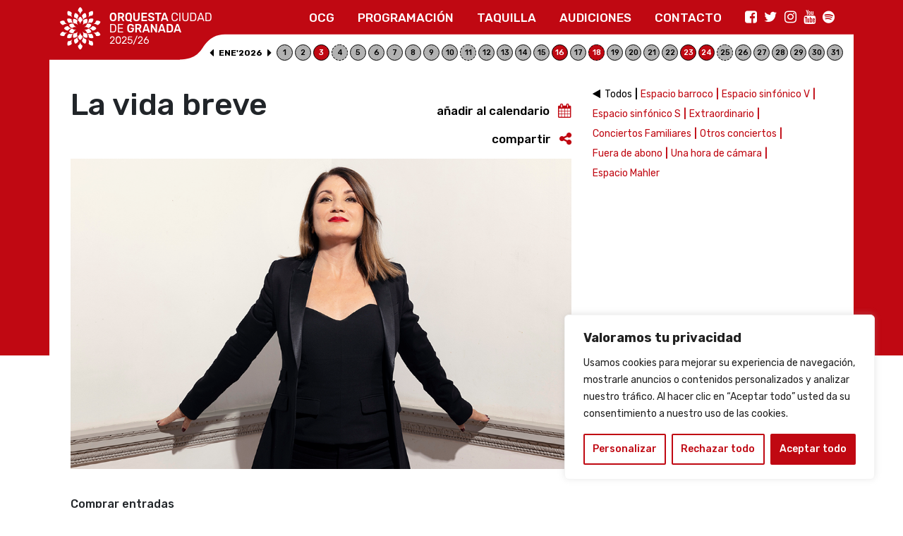

--- FILE ---
content_type: text/html; charset=UTF-8
request_url: https://www.orquestaciudadgranada.es/concierto/la-vida-breve/
body_size: 24769
content:
<!DOCTYPE html>
<html lang="es">
<head>
	<meta charset="UTF-8">
	<meta name="viewport" content="width=device-width, initial-scale=1, shrink-to-fit=no">
	<link rel="profile" href="http://gmpg.org/xfn/11">
	<meta name='robots' content='index, follow, max-image-preview:large, max-snippet:-1, max-video-preview:-1' />
	<style>img:is([sizes="auto" i], [sizes^="auto," i]) { contain-intrinsic-size: 3000px 1500px }</style>
	
	<!-- This site is optimized with the Yoast SEO plugin v25.5 - https://yoast.com/wordpress/plugins/seo/ -->
	<title>La vida breve - Orquesta Ciudad de Granada</title>
	<link rel="canonical" href="https://www.orquestaciudadgranada.es/concierto/la-vida-breve/" />
	<meta property="og:locale" content="es_ES" />
	<meta property="og:type" content="article" />
	<meta property="og:title" content="La vida breve - Orquesta Ciudad de Granada" />
	<meta property="og:description" content="... Leer más" />
	<meta property="og:url" content="https://www.orquestaciudadgranada.es/concierto/la-vida-breve/" />
	<meta property="og:site_name" content="Orquesta Ciudad de Granada" />
	<meta property="article:modified_time" content="2024-06-04T12:02:16+00:00" />
	<meta property="og:image" content="https://www.orquestaciudadgranada.es/wp-content/uploads/2024/05/SilviaTRoSantafe-web.jpg" />
	<meta property="og:image:width" content="1000" />
	<meta property="og:image:height" content="697" />
	<meta property="og:image:type" content="image/jpeg" />
	<meta name="twitter:card" content="summary_large_image" />
	<meta name="twitter:label1" content="Tiempo de lectura" />
	<meta name="twitter:data1" content="1 minuto" />
	<script type="application/ld+json" class="yoast-schema-graph">{"@context":"https://schema.org","@graph":[{"@type":"WebPage","@id":"https://www.orquestaciudadgranada.es/concierto/la-vida-breve/","url":"https://www.orquestaciudadgranada.es/concierto/la-vida-breve/","name":"La vida breve - Orquesta Ciudad de Granada","isPartOf":{"@id":"https://www.orquestaciudadgranada.es/#website"},"primaryImageOfPage":{"@id":"https://www.orquestaciudadgranada.es/concierto/la-vida-breve/#primaryimage"},"image":{"@id":"https://www.orquestaciudadgranada.es/concierto/la-vida-breve/#primaryimage"},"thumbnailUrl":"https://www.orquestaciudadgranada.es/wp-content/uploads/2024/05/SilviaTRoSantafe-web.jpg","datePublished":"2023-07-03T08:25:19+00:00","dateModified":"2024-06-04T12:02:16+00:00","breadcrumb":{"@id":"https://www.orquestaciudadgranada.es/concierto/la-vida-breve/#breadcrumb"},"inLanguage":"es","potentialAction":[{"@type":"ReadAction","target":["https://www.orquestaciudadgranada.es/concierto/la-vida-breve/"]}]},{"@type":"ImageObject","inLanguage":"es","@id":"https://www.orquestaciudadgranada.es/concierto/la-vida-breve/#primaryimage","url":"https://www.orquestaciudadgranada.es/wp-content/uploads/2024/05/SilviaTRoSantafe-web.jpg","contentUrl":"https://www.orquestaciudadgranada.es/wp-content/uploads/2024/05/SilviaTRoSantafe-web.jpg","width":1000,"height":697},{"@type":"BreadcrumbList","@id":"https://www.orquestaciudadgranada.es/concierto/la-vida-breve/#breadcrumb","itemListElement":[{"@type":"ListItem","position":1,"name":"Home","item":"https://www.orquestaciudadgranada.es/"},{"@type":"ListItem","position":2,"name":"Conciertos","item":"https://www.orquestaciudadgranada.es/concierto/"},{"@type":"ListItem","position":3,"name":"La vida breve"}]},{"@type":"WebSite","@id":"https://www.orquestaciudadgranada.es/#website","url":"https://www.orquestaciudadgranada.es/","name":"Orquesta Ciudad de Granada","description":"Orquesta Ciudad de Granada","publisher":{"@id":"https://www.orquestaciudadgranada.es/#organization"},"potentialAction":[{"@type":"SearchAction","target":{"@type":"EntryPoint","urlTemplate":"https://www.orquestaciudadgranada.es/?s={search_term_string}"},"query-input":{"@type":"PropertyValueSpecification","valueRequired":true,"valueName":"search_term_string"}}],"inLanguage":"es"},{"@type":"Organization","@id":"https://www.orquestaciudadgranada.es/#organization","name":"Orquesta Ciudad de Granada","url":"https://www.orquestaciudadgranada.es/","logo":{"@type":"ImageObject","inLanguage":"es","@id":"https://www.orquestaciudadgranada.es/#/schema/logo/image/","url":"https://www.orquestaciudadgranada.es/wp-content/uploads/2025/06/logo-temporada25-26-web.png","contentUrl":"https://www.orquestaciudadgranada.es/wp-content/uploads/2025/06/logo-temporada25-26-web.png","width":217,"height":61,"caption":"Orquesta Ciudad de Granada"},"image":{"@id":"https://www.orquestaciudadgranada.es/#/schema/logo/image/"}}]}</script>
	<!-- / Yoast SEO plugin. -->


<link rel='dns-prefetch' href='//static.addtoany.com' />
<link rel='dns-prefetch' href='//www.googletagmanager.com' />
<link rel="alternate" type="application/rss+xml" title="Orquesta Ciudad de Granada &raquo; Feed" href="https://www.orquestaciudadgranada.es/feed/" />
<link rel="alternate" type="application/rss+xml" title="Orquesta Ciudad de Granada &raquo; Feed de los comentarios" href="https://www.orquestaciudadgranada.es/comments/feed/" />
<script>
window._wpemojiSettings = {"baseUrl":"https:\/\/s.w.org\/images\/core\/emoji\/16.0.1\/72x72\/","ext":".png","svgUrl":"https:\/\/s.w.org\/images\/core\/emoji\/16.0.1\/svg\/","svgExt":".svg","source":{"concatemoji":"https:\/\/www.orquestaciudadgranada.es\/wp-includes\/js\/wp-emoji-release.min.js?ver=6.8.3"}};
/*! This file is auto-generated */
!function(s,n){var o,i,e;function c(e){try{var t={supportTests:e,timestamp:(new Date).valueOf()};sessionStorage.setItem(o,JSON.stringify(t))}catch(e){}}function p(e,t,n){e.clearRect(0,0,e.canvas.width,e.canvas.height),e.fillText(t,0,0);var t=new Uint32Array(e.getImageData(0,0,e.canvas.width,e.canvas.height).data),a=(e.clearRect(0,0,e.canvas.width,e.canvas.height),e.fillText(n,0,0),new Uint32Array(e.getImageData(0,0,e.canvas.width,e.canvas.height).data));return t.every(function(e,t){return e===a[t]})}function u(e,t){e.clearRect(0,0,e.canvas.width,e.canvas.height),e.fillText(t,0,0);for(var n=e.getImageData(16,16,1,1),a=0;a<n.data.length;a++)if(0!==n.data[a])return!1;return!0}function f(e,t,n,a){switch(t){case"flag":return n(e,"\ud83c\udff3\ufe0f\u200d\u26a7\ufe0f","\ud83c\udff3\ufe0f\u200b\u26a7\ufe0f")?!1:!n(e,"\ud83c\udde8\ud83c\uddf6","\ud83c\udde8\u200b\ud83c\uddf6")&&!n(e,"\ud83c\udff4\udb40\udc67\udb40\udc62\udb40\udc65\udb40\udc6e\udb40\udc67\udb40\udc7f","\ud83c\udff4\u200b\udb40\udc67\u200b\udb40\udc62\u200b\udb40\udc65\u200b\udb40\udc6e\u200b\udb40\udc67\u200b\udb40\udc7f");case"emoji":return!a(e,"\ud83e\udedf")}return!1}function g(e,t,n,a){var r="undefined"!=typeof WorkerGlobalScope&&self instanceof WorkerGlobalScope?new OffscreenCanvas(300,150):s.createElement("canvas"),o=r.getContext("2d",{willReadFrequently:!0}),i=(o.textBaseline="top",o.font="600 32px Arial",{});return e.forEach(function(e){i[e]=t(o,e,n,a)}),i}function t(e){var t=s.createElement("script");t.src=e,t.defer=!0,s.head.appendChild(t)}"undefined"!=typeof Promise&&(o="wpEmojiSettingsSupports",i=["flag","emoji"],n.supports={everything:!0,everythingExceptFlag:!0},e=new Promise(function(e){s.addEventListener("DOMContentLoaded",e,{once:!0})}),new Promise(function(t){var n=function(){try{var e=JSON.parse(sessionStorage.getItem(o));if("object"==typeof e&&"number"==typeof e.timestamp&&(new Date).valueOf()<e.timestamp+604800&&"object"==typeof e.supportTests)return e.supportTests}catch(e){}return null}();if(!n){if("undefined"!=typeof Worker&&"undefined"!=typeof OffscreenCanvas&&"undefined"!=typeof URL&&URL.createObjectURL&&"undefined"!=typeof Blob)try{var e="postMessage("+g.toString()+"("+[JSON.stringify(i),f.toString(),p.toString(),u.toString()].join(",")+"));",a=new Blob([e],{type:"text/javascript"}),r=new Worker(URL.createObjectURL(a),{name:"wpTestEmojiSupports"});return void(r.onmessage=function(e){c(n=e.data),r.terminate(),t(n)})}catch(e){}c(n=g(i,f,p,u))}t(n)}).then(function(e){for(var t in e)n.supports[t]=e[t],n.supports.everything=n.supports.everything&&n.supports[t],"flag"!==t&&(n.supports.everythingExceptFlag=n.supports.everythingExceptFlag&&n.supports[t]);n.supports.everythingExceptFlag=n.supports.everythingExceptFlag&&!n.supports.flag,n.DOMReady=!1,n.readyCallback=function(){n.DOMReady=!0}}).then(function(){return e}).then(function(){var e;n.supports.everything||(n.readyCallback(),(e=n.source||{}).concatemoji?t(e.concatemoji):e.wpemoji&&e.twemoji&&(t(e.twemoji),t(e.wpemoji)))}))}((window,document),window._wpemojiSettings);
</script>
<style id='wp-emoji-styles-inline-css'>

	img.wp-smiley, img.emoji {
		display: inline !important;
		border: none !important;
		box-shadow: none !important;
		height: 1em !important;
		width: 1em !important;
		margin: 0 0.07em !important;
		vertical-align: -0.1em !important;
		background: none !important;
		padding: 0 !important;
	}
</style>
<link rel='stylesheet' id='wp-block-library-css' href='https://www.orquestaciudadgranada.es/wp-includes/css/dist/block-library/style.min.css?ver=6.8.3' media='all' />
<style id='classic-theme-styles-inline-css'>
/*! This file is auto-generated */
.wp-block-button__link{color:#fff;background-color:#32373c;border-radius:9999px;box-shadow:none;text-decoration:none;padding:calc(.667em + 2px) calc(1.333em + 2px);font-size:1.125em}.wp-block-file__button{background:#32373c;color:#fff;text-decoration:none}
</style>
<style id='global-styles-inline-css'>
:root{--wp--preset--aspect-ratio--square: 1;--wp--preset--aspect-ratio--4-3: 4/3;--wp--preset--aspect-ratio--3-4: 3/4;--wp--preset--aspect-ratio--3-2: 3/2;--wp--preset--aspect-ratio--2-3: 2/3;--wp--preset--aspect-ratio--16-9: 16/9;--wp--preset--aspect-ratio--9-16: 9/16;--wp--preset--color--black: #000000;--wp--preset--color--cyan-bluish-gray: #abb8c3;--wp--preset--color--white: #fff;--wp--preset--color--pale-pink: #f78da7;--wp--preset--color--vivid-red: #cf2e2e;--wp--preset--color--luminous-vivid-orange: #ff6900;--wp--preset--color--luminous-vivid-amber: #fcb900;--wp--preset--color--light-green-cyan: #7bdcb5;--wp--preset--color--vivid-green-cyan: #00d084;--wp--preset--color--pale-cyan-blue: #8ed1fc;--wp--preset--color--vivid-cyan-blue: #0693e3;--wp--preset--color--vivid-purple: #9b51e0;--wp--preset--color--blue: #007bff;--wp--preset--color--indigo: #6610f2;--wp--preset--color--purple: #5533ff;--wp--preset--color--pink: #e83e8c;--wp--preset--color--red: #dc3545;--wp--preset--color--orange: #fd7e14;--wp--preset--color--yellow: #ffc107;--wp--preset--color--green: #28a745;--wp--preset--color--teal: #20c997;--wp--preset--color--cyan: #17a2b8;--wp--preset--color--gray: #6c757d;--wp--preset--color--gray-dark: #343a40;--wp--preset--gradient--vivid-cyan-blue-to-vivid-purple: linear-gradient(135deg,rgba(6,147,227,1) 0%,rgb(155,81,224) 100%);--wp--preset--gradient--light-green-cyan-to-vivid-green-cyan: linear-gradient(135deg,rgb(122,220,180) 0%,rgb(0,208,130) 100%);--wp--preset--gradient--luminous-vivid-amber-to-luminous-vivid-orange: linear-gradient(135deg,rgba(252,185,0,1) 0%,rgba(255,105,0,1) 100%);--wp--preset--gradient--luminous-vivid-orange-to-vivid-red: linear-gradient(135deg,rgba(255,105,0,1) 0%,rgb(207,46,46) 100%);--wp--preset--gradient--very-light-gray-to-cyan-bluish-gray: linear-gradient(135deg,rgb(238,238,238) 0%,rgb(169,184,195) 100%);--wp--preset--gradient--cool-to-warm-spectrum: linear-gradient(135deg,rgb(74,234,220) 0%,rgb(151,120,209) 20%,rgb(207,42,186) 40%,rgb(238,44,130) 60%,rgb(251,105,98) 80%,rgb(254,248,76) 100%);--wp--preset--gradient--blush-light-purple: linear-gradient(135deg,rgb(255,206,236) 0%,rgb(152,150,240) 100%);--wp--preset--gradient--blush-bordeaux: linear-gradient(135deg,rgb(254,205,165) 0%,rgb(254,45,45) 50%,rgb(107,0,62) 100%);--wp--preset--gradient--luminous-dusk: linear-gradient(135deg,rgb(255,203,112) 0%,rgb(199,81,192) 50%,rgb(65,88,208) 100%);--wp--preset--gradient--pale-ocean: linear-gradient(135deg,rgb(255,245,203) 0%,rgb(182,227,212) 50%,rgb(51,167,181) 100%);--wp--preset--gradient--electric-grass: linear-gradient(135deg,rgb(202,248,128) 0%,rgb(113,206,126) 100%);--wp--preset--gradient--midnight: linear-gradient(135deg,rgb(2,3,129) 0%,rgb(40,116,252) 100%);--wp--preset--font-size--small: 13px;--wp--preset--font-size--medium: 20px;--wp--preset--font-size--large: 36px;--wp--preset--font-size--x-large: 42px;--wp--preset--spacing--20: 0.44rem;--wp--preset--spacing--30: 0.67rem;--wp--preset--spacing--40: 1rem;--wp--preset--spacing--50: 1.5rem;--wp--preset--spacing--60: 2.25rem;--wp--preset--spacing--70: 3.38rem;--wp--preset--spacing--80: 5.06rem;--wp--preset--shadow--natural: 6px 6px 9px rgba(0, 0, 0, 0.2);--wp--preset--shadow--deep: 12px 12px 50px rgba(0, 0, 0, 0.4);--wp--preset--shadow--sharp: 6px 6px 0px rgba(0, 0, 0, 0.2);--wp--preset--shadow--outlined: 6px 6px 0px -3px rgba(255, 255, 255, 1), 6px 6px rgba(0, 0, 0, 1);--wp--preset--shadow--crisp: 6px 6px 0px rgba(0, 0, 0, 1);}:where(.is-layout-flex){gap: 0.5em;}:where(.is-layout-grid){gap: 0.5em;}body .is-layout-flex{display: flex;}.is-layout-flex{flex-wrap: wrap;align-items: center;}.is-layout-flex > :is(*, div){margin: 0;}body .is-layout-grid{display: grid;}.is-layout-grid > :is(*, div){margin: 0;}:where(.wp-block-columns.is-layout-flex){gap: 2em;}:where(.wp-block-columns.is-layout-grid){gap: 2em;}:where(.wp-block-post-template.is-layout-flex){gap: 1.25em;}:where(.wp-block-post-template.is-layout-grid){gap: 1.25em;}.has-black-color{color: var(--wp--preset--color--black) !important;}.has-cyan-bluish-gray-color{color: var(--wp--preset--color--cyan-bluish-gray) !important;}.has-white-color{color: var(--wp--preset--color--white) !important;}.has-pale-pink-color{color: var(--wp--preset--color--pale-pink) !important;}.has-vivid-red-color{color: var(--wp--preset--color--vivid-red) !important;}.has-luminous-vivid-orange-color{color: var(--wp--preset--color--luminous-vivid-orange) !important;}.has-luminous-vivid-amber-color{color: var(--wp--preset--color--luminous-vivid-amber) !important;}.has-light-green-cyan-color{color: var(--wp--preset--color--light-green-cyan) !important;}.has-vivid-green-cyan-color{color: var(--wp--preset--color--vivid-green-cyan) !important;}.has-pale-cyan-blue-color{color: var(--wp--preset--color--pale-cyan-blue) !important;}.has-vivid-cyan-blue-color{color: var(--wp--preset--color--vivid-cyan-blue) !important;}.has-vivid-purple-color{color: var(--wp--preset--color--vivid-purple) !important;}.has-black-background-color{background-color: var(--wp--preset--color--black) !important;}.has-cyan-bluish-gray-background-color{background-color: var(--wp--preset--color--cyan-bluish-gray) !important;}.has-white-background-color{background-color: var(--wp--preset--color--white) !important;}.has-pale-pink-background-color{background-color: var(--wp--preset--color--pale-pink) !important;}.has-vivid-red-background-color{background-color: var(--wp--preset--color--vivid-red) !important;}.has-luminous-vivid-orange-background-color{background-color: var(--wp--preset--color--luminous-vivid-orange) !important;}.has-luminous-vivid-amber-background-color{background-color: var(--wp--preset--color--luminous-vivid-amber) !important;}.has-light-green-cyan-background-color{background-color: var(--wp--preset--color--light-green-cyan) !important;}.has-vivid-green-cyan-background-color{background-color: var(--wp--preset--color--vivid-green-cyan) !important;}.has-pale-cyan-blue-background-color{background-color: var(--wp--preset--color--pale-cyan-blue) !important;}.has-vivid-cyan-blue-background-color{background-color: var(--wp--preset--color--vivid-cyan-blue) !important;}.has-vivid-purple-background-color{background-color: var(--wp--preset--color--vivid-purple) !important;}.has-black-border-color{border-color: var(--wp--preset--color--black) !important;}.has-cyan-bluish-gray-border-color{border-color: var(--wp--preset--color--cyan-bluish-gray) !important;}.has-white-border-color{border-color: var(--wp--preset--color--white) !important;}.has-pale-pink-border-color{border-color: var(--wp--preset--color--pale-pink) !important;}.has-vivid-red-border-color{border-color: var(--wp--preset--color--vivid-red) !important;}.has-luminous-vivid-orange-border-color{border-color: var(--wp--preset--color--luminous-vivid-orange) !important;}.has-luminous-vivid-amber-border-color{border-color: var(--wp--preset--color--luminous-vivid-amber) !important;}.has-light-green-cyan-border-color{border-color: var(--wp--preset--color--light-green-cyan) !important;}.has-vivid-green-cyan-border-color{border-color: var(--wp--preset--color--vivid-green-cyan) !important;}.has-pale-cyan-blue-border-color{border-color: var(--wp--preset--color--pale-cyan-blue) !important;}.has-vivid-cyan-blue-border-color{border-color: var(--wp--preset--color--vivid-cyan-blue) !important;}.has-vivid-purple-border-color{border-color: var(--wp--preset--color--vivid-purple) !important;}.has-vivid-cyan-blue-to-vivid-purple-gradient-background{background: var(--wp--preset--gradient--vivid-cyan-blue-to-vivid-purple) !important;}.has-light-green-cyan-to-vivid-green-cyan-gradient-background{background: var(--wp--preset--gradient--light-green-cyan-to-vivid-green-cyan) !important;}.has-luminous-vivid-amber-to-luminous-vivid-orange-gradient-background{background: var(--wp--preset--gradient--luminous-vivid-amber-to-luminous-vivid-orange) !important;}.has-luminous-vivid-orange-to-vivid-red-gradient-background{background: var(--wp--preset--gradient--luminous-vivid-orange-to-vivid-red) !important;}.has-very-light-gray-to-cyan-bluish-gray-gradient-background{background: var(--wp--preset--gradient--very-light-gray-to-cyan-bluish-gray) !important;}.has-cool-to-warm-spectrum-gradient-background{background: var(--wp--preset--gradient--cool-to-warm-spectrum) !important;}.has-blush-light-purple-gradient-background{background: var(--wp--preset--gradient--blush-light-purple) !important;}.has-blush-bordeaux-gradient-background{background: var(--wp--preset--gradient--blush-bordeaux) !important;}.has-luminous-dusk-gradient-background{background: var(--wp--preset--gradient--luminous-dusk) !important;}.has-pale-ocean-gradient-background{background: var(--wp--preset--gradient--pale-ocean) !important;}.has-electric-grass-gradient-background{background: var(--wp--preset--gradient--electric-grass) !important;}.has-midnight-gradient-background{background: var(--wp--preset--gradient--midnight) !important;}.has-small-font-size{font-size: var(--wp--preset--font-size--small) !important;}.has-medium-font-size{font-size: var(--wp--preset--font-size--medium) !important;}.has-large-font-size{font-size: var(--wp--preset--font-size--large) !important;}.has-x-large-font-size{font-size: var(--wp--preset--font-size--x-large) !important;}
:where(.wp-block-post-template.is-layout-flex){gap: 1.25em;}:where(.wp-block-post-template.is-layout-grid){gap: 1.25em;}
:where(.wp-block-columns.is-layout-flex){gap: 2em;}:where(.wp-block-columns.is-layout-grid){gap: 2em;}
:root :where(.wp-block-pullquote){font-size: 1.5em;line-height: 1.6;}
</style>
<link rel='stylesheet' id='contact-form-7-css' href='https://www.orquestaciudadgranada.es/wp-content/plugins/contact-form-7/includes/css/styles.css?ver=6.1' media='all' />
<link rel='stylesheet' id='modal-window-css' href='https://www.orquestaciudadgranada.es/wp-content/plugins/modal-window/public/assets/css/modal.min.css?ver=6.2.1' media='all' />
<link rel='stylesheet' id='child-understrap-styles-css' href='https://www.orquestaciudadgranada.es/wp-content/themes/understrap-child/css/child-theme.min.css?ver=0.5.5' media='all' />
<link rel='stylesheet' id='owl-styles-css' href='https://www.orquestaciudadgranada.es/wp-content/themes/understrap-child/css/owl.carousel.min.css?ver=0.5.5' media='all' />
<link rel='stylesheet' id='owl-theme-styles-css' href='https://www.orquestaciudadgranada.es/wp-content/themes/understrap-child/css/owl.theme.default.min.css?ver=0.5.5' media='all' />
<link rel='stylesheet' id='responsive-calendar-css' href='https://www.orquestaciudadgranada.es/wp-content/themes/understrap-child/plugins/responsive-calendar/css/responsive-calendar.css?ver=0.5.5' media='all' />
<link rel='stylesheet' id='addtoany-css' href='https://www.orquestaciudadgranada.es/wp-content/plugins/add-to-any/addtoany.min.css?ver=1.16' media='all' />
<link rel='stylesheet' id='sib-front-css-css' href='https://www.orquestaciudadgranada.es/wp-content/plugins/mailin/css/mailin-front.css?ver=6.8.3' media='all' />
<script id="cookie-law-info-js-extra">
var _ckyConfig = {"_ipData":[],"_assetsURL":"https:\/\/www.orquestaciudadgranada.es\/wp-content\/plugins\/cookie-law-info\/lite\/frontend\/images\/","_publicURL":"https:\/\/www.orquestaciudadgranada.es","_expiry":"365","_categories":[{"name":"Necesaria","slug":"necessary","isNecessary":true,"ccpaDoNotSell":true,"cookies":[{"cookieID":"cookieyes-consent","domain":"www.orquestaciudadgranada.es","provider":""},{"cookieID":"_GRECAPTCHA","domain":"www.orquestaciudadgranada.es","provider":""}],"active":true,"defaultConsent":{"gdpr":true,"ccpa":true}},{"name":"Funcional","slug":"functional","isNecessary":false,"ccpaDoNotSell":true,"cookies":[],"active":true,"defaultConsent":{"gdpr":false,"ccpa":false}},{"name":"Anal\u00edtica","slug":"analytics","isNecessary":false,"ccpaDoNotSell":true,"cookies":[{"cookieID":"_ga","domain":"www.orquestaciudadgranada.es","provider":"google-analytics.com"},{"cookieID":"_gid","domain":"www.orquestaciudadgranada.es","provider":"google-analytics.com"},{"cookieID":"_gat","domain":"www.orquestaciudadgranada.es","provider":"google-analytics.com"}],"active":true,"defaultConsent":{"gdpr":false,"ccpa":false}},{"name":"El rendimiento","slug":"performance","isNecessary":false,"ccpaDoNotSell":true,"cookies":[],"active":true,"defaultConsent":{"gdpr":false,"ccpa":false}},{"name":"Anuncio","slug":"advertisement","isNecessary":false,"ccpaDoNotSell":true,"cookies":[],"active":true,"defaultConsent":{"gdpr":false,"ccpa":false}}],"_activeLaw":"gdpr","_rootDomain":"","_block":"1","_showBanner":"1","_bannerConfig":{"settings":{"type":"box","preferenceCenterType":"popup","position":"bottom-right","applicableLaw":"gdpr"},"behaviours":{"reloadBannerOnAccept":true,"loadAnalyticsByDefault":false,"animations":{"onLoad":"animate","onHide":"sticky"}},"config":{"revisitConsent":{"status":true,"tag":"revisit-consent","position":"bottom-left","meta":{"url":"#"},"styles":{"background-color":"#C00812"},"elements":{"title":{"type":"text","tag":"revisit-consent-title","status":true,"styles":{"color":"#0056a7"}}}},"preferenceCenter":{"toggle":{"status":true,"tag":"detail-category-toggle","type":"toggle","states":{"active":{"styles":{"background-color":"#1863DC"}},"inactive":{"styles":{"background-color":"#D0D5D2"}}}}},"categoryPreview":{"status":false,"toggle":{"status":true,"tag":"detail-category-preview-toggle","type":"toggle","states":{"active":{"styles":{"background-color":"#1863DC"}},"inactive":{"styles":{"background-color":"#D0D5D2"}}}}},"videoPlaceholder":{"status":true,"styles":{"background-color":"#000000","border-color":"#000000","color":"#ffffff"}},"readMore":{"status":false,"tag":"readmore-button","type":"link","meta":{"noFollow":true,"newTab":true},"styles":{"color":"#C00812","background-color":"transparent","border-color":"transparent"}},"auditTable":{"status":true},"optOption":{"status":true,"toggle":{"status":true,"tag":"optout-option-toggle","type":"toggle","states":{"active":{"styles":{"background-color":"#1863dc"}},"inactive":{"styles":{"background-color":"#FFFFFF"}}}}}}},"_version":"3.3.1","_logConsent":"1","_tags":[{"tag":"accept-button","styles":{"color":"#FFFFFF","background-color":"#c00812","border-color":"#C00812"}},{"tag":"reject-button","styles":{"color":"#C00812","background-color":"transparent","border-color":"#C00812"}},{"tag":"settings-button","styles":{"color":"#C00812","background-color":"transparent","border-color":"#C00812"}},{"tag":"readmore-button","styles":{"color":"#C00812","background-color":"transparent","border-color":"transparent"}},{"tag":"donotsell-button","styles":{"color":"#1863DC","background-color":"transparent","border-color":"transparent"}},{"tag":"accept-button","styles":{"color":"#FFFFFF","background-color":"#c00812","border-color":"#C00812"}},{"tag":"revisit-consent","styles":{"background-color":"#C00812"}}],"_shortCodes":[{"key":"cky_readmore","content":"<a href=\"#\" class=\"cky-policy\" aria-label=\"Pol\u00edtica de cookies\" target=\"_blank\" rel=\"noopener\" data-cky-tag=\"readmore-button\">Pol\u00edtica de cookies<\/a>","tag":"readmore-button","status":false,"attributes":{"rel":"nofollow","target":"_blank"}},{"key":"cky_show_desc","content":"<button class=\"cky-show-desc-btn\" data-cky-tag=\"show-desc-button\" aria-label=\"Mostrar m\u00e1s\">Mostrar m\u00e1s<\/button>","tag":"show-desc-button","status":true,"attributes":[]},{"key":"cky_hide_desc","content":"<button class=\"cky-show-desc-btn\" data-cky-tag=\"hide-desc-button\" aria-label=\"Mostrar menos\">Mostrar menos<\/button>","tag":"hide-desc-button","status":true,"attributes":[]},{"key":"cky_category_toggle_label","content":"[cky_{{status}}_category_label] [cky_preference_{{category_slug}}_title]","tag":"","status":true,"attributes":[]},{"key":"cky_enable_category_label","content":"Permitir","tag":"","status":true,"attributes":[]},{"key":"cky_disable_category_label","content":"Desactivar","tag":"","status":true,"attributes":[]},{"key":"cky_video_placeholder","content":"<div class=\"video-placeholder-normal\" data-cky-tag=\"video-placeholder\" id=\"[UNIQUEID]\"><p class=\"video-placeholder-text-normal\" data-cky-tag=\"placeholder-title\">Por favor acepte el consentimiento de cookies<\/p><\/div>","tag":"","status":true,"attributes":[]},{"key":"cky_enable_optout_label","content":"Permitir","tag":"","status":true,"attributes":[]},{"key":"cky_disable_optout_label","content":"Desactivar","tag":"","status":true,"attributes":[]},{"key":"cky_optout_toggle_label","content":"[cky_{{status}}_optout_label] [cky_optout_option_title]","tag":"","status":true,"attributes":[]},{"key":"cky_optout_option_title","content":"No vendan ni compartan mi informaci\u00f3n personal","tag":"","status":true,"attributes":[]},{"key":"cky_optout_close_label","content":"Cerca","tag":"","status":true,"attributes":[]},{"key":"cky_preference_close_label","content":"Cerca","tag":"","status":true,"attributes":[]}],"_rtl":"","_language":"es","_providersToBlock":[{"re":"google-analytics.com","categories":["analytics"]}]};
var _ckyStyles = {"css":".cky-overlay{background: #000000; opacity: 0.4; position: fixed; top: 0; left: 0; width: 100%; height: 100%; z-index: 99999999;}.cky-hide{display: none;}.cky-btn-revisit-wrapper{display: flex; align-items: center; justify-content: center; background: #0056a7; width: 45px; height: 45px; border-radius: 50%; position: fixed; z-index: 999999; cursor: pointer;}.cky-revisit-bottom-left{bottom: 15px; left: 15px;}.cky-revisit-bottom-right{bottom: 15px; right: 15px;}.cky-btn-revisit-wrapper .cky-btn-revisit{display: flex; align-items: center; justify-content: center; background: none; border: none; cursor: pointer; position: relative; margin: 0; padding: 0;}.cky-btn-revisit-wrapper .cky-btn-revisit img{max-width: fit-content; margin: 0; height: 30px; width: 30px;}.cky-revisit-bottom-left:hover::before{content: attr(data-tooltip); position: absolute; background: #4e4b66; color: #ffffff; left: calc(100% + 7px); font-size: 12px; line-height: 16px; width: max-content; padding: 4px 8px; border-radius: 4px;}.cky-revisit-bottom-left:hover::after{position: absolute; content: \"\"; border: 5px solid transparent; left: calc(100% + 2px); border-left-width: 0; border-right-color: #4e4b66;}.cky-revisit-bottom-right:hover::before{content: attr(data-tooltip); position: absolute; background: #4e4b66; color: #ffffff; right: calc(100% + 7px); font-size: 12px; line-height: 16px; width: max-content; padding: 4px 8px; border-radius: 4px;}.cky-revisit-bottom-right:hover::after{position: absolute; content: \"\"; border: 5px solid transparent; right: calc(100% + 2px); border-right-width: 0; border-left-color: #4e4b66;}.cky-revisit-hide{display: none;}.cky-consent-container{position: fixed; width: 440px; box-sizing: border-box; z-index: 9999999; border-radius: 6px;}.cky-consent-container .cky-consent-bar{background: #ffffff; border: 1px solid; padding: 20px 26px; box-shadow: 0 -1px 10px 0 #acabab4d; border-radius: 6px;}.cky-box-bottom-left{bottom: 40px; left: 40px;}.cky-box-bottom-right{bottom: 40px; right: 40px;}.cky-box-top-left{top: 40px; left: 40px;}.cky-box-top-right{top: 40px; right: 40px;}.cky-custom-brand-logo-wrapper .cky-custom-brand-logo{width: 100px; height: auto; margin: 0 0 12px 0;}.cky-notice .cky-title{color: #212121; font-weight: 700; font-size: 18px; line-height: 24px; margin: 0 0 12px 0;}.cky-notice-des *,.cky-preference-content-wrapper *,.cky-accordion-header-des *,.cky-gpc-wrapper .cky-gpc-desc *{font-size: 14px;}.cky-notice-des{color: #212121; font-size: 14px; line-height: 24px; font-weight: 400;}.cky-notice-des img{height: 25px; width: 25px;}.cky-consent-bar .cky-notice-des p,.cky-gpc-wrapper .cky-gpc-desc p,.cky-preference-body-wrapper .cky-preference-content-wrapper p,.cky-accordion-header-wrapper .cky-accordion-header-des p,.cky-cookie-des-table li div:last-child p{color: inherit; margin-top: 0; overflow-wrap: break-word;}.cky-notice-des P:last-child,.cky-preference-content-wrapper p:last-child,.cky-cookie-des-table li div:last-child p:last-child,.cky-gpc-wrapper .cky-gpc-desc p:last-child{margin-bottom: 0;}.cky-notice-des a.cky-policy,.cky-notice-des button.cky-policy{font-size: 14px; color: #1863dc; white-space: nowrap; cursor: pointer; background: transparent; border: 1px solid; text-decoration: underline;}.cky-notice-des button.cky-policy{padding: 0;}.cky-notice-des a.cky-policy:focus-visible,.cky-notice-des button.cky-policy:focus-visible,.cky-preference-content-wrapper .cky-show-desc-btn:focus-visible,.cky-accordion-header .cky-accordion-btn:focus-visible,.cky-preference-header .cky-btn-close:focus-visible,.cky-switch input[type=\"checkbox\"]:focus-visible,.cky-footer-wrapper a:focus-visible,.cky-btn:focus-visible{outline: 2px solid #1863dc; outline-offset: 2px;}.cky-btn:focus:not(:focus-visible),.cky-accordion-header .cky-accordion-btn:focus:not(:focus-visible),.cky-preference-content-wrapper .cky-show-desc-btn:focus:not(:focus-visible),.cky-btn-revisit-wrapper .cky-btn-revisit:focus:not(:focus-visible),.cky-preference-header .cky-btn-close:focus:not(:focus-visible),.cky-consent-bar .cky-banner-btn-close:focus:not(:focus-visible){outline: 0;}button.cky-show-desc-btn:not(:hover):not(:active){color: #1863dc; background: transparent;}button.cky-accordion-btn:not(:hover):not(:active),button.cky-banner-btn-close:not(:hover):not(:active),button.cky-btn-revisit:not(:hover):not(:active),button.cky-btn-close:not(:hover):not(:active){background: transparent;}.cky-consent-bar button:hover,.cky-modal.cky-modal-open button:hover,.cky-consent-bar button:focus,.cky-modal.cky-modal-open button:focus{text-decoration: none;}.cky-notice-btn-wrapper{display: flex; justify-content: flex-start; align-items: center; flex-wrap: wrap; margin-top: 16px;}.cky-notice-btn-wrapper .cky-btn{text-shadow: none; box-shadow: none;}.cky-btn{flex: auto; max-width: 100%; font-size: 14px; font-family: inherit; line-height: 24px; padding: 8px; font-weight: 500; margin: 0 8px 0 0; border-radius: 2px; cursor: pointer; text-align: center; text-transform: none; min-height: 0;}.cky-btn:hover{opacity: 0.8;}.cky-btn-customize{color: #1863dc; background: transparent; border: 2px solid #1863dc;}.cky-btn-reject{color: #1863dc; background: transparent; border: 2px solid #1863dc;}.cky-btn-accept{background: #1863dc; color: #ffffff; border: 2px solid #1863dc;}.cky-btn:last-child{margin-right: 0;}@media (max-width: 576px){.cky-box-bottom-left{bottom: 0; left: 0;}.cky-box-bottom-right{bottom: 0; right: 0;}.cky-box-top-left{top: 0; left: 0;}.cky-box-top-right{top: 0; right: 0;}}@media (max-width: 440px){.cky-box-bottom-left, .cky-box-bottom-right, .cky-box-top-left, .cky-box-top-right{width: 100%; max-width: 100%;}.cky-consent-container .cky-consent-bar{padding: 20px 0;}.cky-custom-brand-logo-wrapper, .cky-notice .cky-title, .cky-notice-des, .cky-notice-btn-wrapper{padding: 0 24px;}.cky-notice-des{max-height: 40vh; overflow-y: scroll;}.cky-notice-btn-wrapper{flex-direction: column; margin-top: 0;}.cky-btn{width: 100%; margin: 10px 0 0 0;}.cky-notice-btn-wrapper .cky-btn-customize{order: 2;}.cky-notice-btn-wrapper .cky-btn-reject{order: 3;}.cky-notice-btn-wrapper .cky-btn-accept{order: 1; margin-top: 16px;}}@media (max-width: 352px){.cky-notice .cky-title{font-size: 16px;}.cky-notice-des *{font-size: 12px;}.cky-notice-des, .cky-btn{font-size: 12px;}}.cky-modal.cky-modal-open{display: flex; visibility: visible; -webkit-transform: translate(-50%, -50%); -moz-transform: translate(-50%, -50%); -ms-transform: translate(-50%, -50%); -o-transform: translate(-50%, -50%); transform: translate(-50%, -50%); top: 50%; left: 50%; transition: all 1s ease;}.cky-modal{box-shadow: 0 32px 68px rgba(0, 0, 0, 0.3); margin: 0 auto; position: fixed; max-width: 100%; background: #ffffff; top: 50%; box-sizing: border-box; border-radius: 6px; z-index: 999999999; color: #212121; -webkit-transform: translate(-50%, 100%); -moz-transform: translate(-50%, 100%); -ms-transform: translate(-50%, 100%); -o-transform: translate(-50%, 100%); transform: translate(-50%, 100%); visibility: hidden; transition: all 0s ease;}.cky-preference-center{max-height: 79vh; overflow: hidden; width: 845px; overflow: hidden; flex: 1 1 0; display: flex; flex-direction: column; border-radius: 6px;}.cky-preference-header{display: flex; align-items: center; justify-content: space-between; padding: 22px 24px; border-bottom: 1px solid;}.cky-preference-header .cky-preference-title{font-size: 18px; font-weight: 700; line-height: 24px;}.cky-preference-header .cky-btn-close{margin: 0; cursor: pointer; vertical-align: middle; padding: 0; background: none; border: none; width: auto; height: auto; min-height: 0; line-height: 0; text-shadow: none; box-shadow: none;}.cky-preference-header .cky-btn-close img{margin: 0; height: 10px; width: 10px;}.cky-preference-body-wrapper{padding: 0 24px; flex: 1; overflow: auto; box-sizing: border-box;}.cky-preference-content-wrapper,.cky-gpc-wrapper .cky-gpc-desc{font-size: 14px; line-height: 24px; font-weight: 400; padding: 12px 0;}.cky-preference-content-wrapper{border-bottom: 1px solid;}.cky-preference-content-wrapper img{height: 25px; width: 25px;}.cky-preference-content-wrapper .cky-show-desc-btn{font-size: 14px; font-family: inherit; color: #1863dc; text-decoration: none; line-height: 24px; padding: 0; margin: 0; white-space: nowrap; cursor: pointer; background: transparent; border-color: transparent; text-transform: none; min-height: 0; text-shadow: none; box-shadow: none;}.cky-accordion-wrapper{margin-bottom: 10px;}.cky-accordion{border-bottom: 1px solid;}.cky-accordion:last-child{border-bottom: none;}.cky-accordion .cky-accordion-item{display: flex; margin-top: 10px;}.cky-accordion .cky-accordion-body{display: none;}.cky-accordion.cky-accordion-active .cky-accordion-body{display: block; padding: 0 22px; margin-bottom: 16px;}.cky-accordion-header-wrapper{cursor: pointer; width: 100%;}.cky-accordion-item .cky-accordion-header{display: flex; justify-content: space-between; align-items: center;}.cky-accordion-header .cky-accordion-btn{font-size: 16px; font-family: inherit; color: #212121; line-height: 24px; background: none; border: none; font-weight: 700; padding: 0; margin: 0; cursor: pointer; text-transform: none; min-height: 0; text-shadow: none; box-shadow: none;}.cky-accordion-header .cky-always-active{color: #008000; font-weight: 600; line-height: 24px; font-size: 14px;}.cky-accordion-header-des{font-size: 14px; line-height: 24px; margin: 10px 0 16px 0;}.cky-accordion-chevron{margin-right: 22px; position: relative; cursor: pointer;}.cky-accordion-chevron-hide{display: none;}.cky-accordion .cky-accordion-chevron i::before{content: \"\"; position: absolute; border-right: 1.4px solid; border-bottom: 1.4px solid; border-color: inherit; height: 6px; width: 6px; -webkit-transform: rotate(-45deg); -moz-transform: rotate(-45deg); -ms-transform: rotate(-45deg); -o-transform: rotate(-45deg); transform: rotate(-45deg); transition: all 0.2s ease-in-out; top: 8px;}.cky-accordion.cky-accordion-active .cky-accordion-chevron i::before{-webkit-transform: rotate(45deg); -moz-transform: rotate(45deg); -ms-transform: rotate(45deg); -o-transform: rotate(45deg); transform: rotate(45deg);}.cky-audit-table{background: #f4f4f4; border-radius: 6px;}.cky-audit-table .cky-empty-cookies-text{color: inherit; font-size: 12px; line-height: 24px; margin: 0; padding: 10px;}.cky-audit-table .cky-cookie-des-table{font-size: 12px; line-height: 24px; font-weight: normal; padding: 15px 10px; border-bottom: 1px solid; border-bottom-color: inherit; margin: 0;}.cky-audit-table .cky-cookie-des-table:last-child{border-bottom: none;}.cky-audit-table .cky-cookie-des-table li{list-style-type: none; display: flex; padding: 3px 0;}.cky-audit-table .cky-cookie-des-table li:first-child{padding-top: 0;}.cky-cookie-des-table li div:first-child{width: 100px; font-weight: 600; word-break: break-word; word-wrap: break-word;}.cky-cookie-des-table li div:last-child{flex: 1; word-break: break-word; word-wrap: break-word; margin-left: 8px;}.cky-footer-shadow{display: block; width: 100%; height: 40px; background: linear-gradient(180deg, rgba(255, 255, 255, 0) 0%, #ffffff 100%); position: absolute; bottom: calc(100% - 1px);}.cky-footer-wrapper{position: relative;}.cky-prefrence-btn-wrapper{display: flex; flex-wrap: wrap; align-items: center; justify-content: center; padding: 22px 24px; border-top: 1px solid;}.cky-prefrence-btn-wrapper .cky-btn{flex: auto; max-width: 100%; text-shadow: none; box-shadow: none;}.cky-btn-preferences{color: #1863dc; background: transparent; border: 2px solid #1863dc;}.cky-preference-header,.cky-preference-body-wrapper,.cky-preference-content-wrapper,.cky-accordion-wrapper,.cky-accordion,.cky-accordion-wrapper,.cky-footer-wrapper,.cky-prefrence-btn-wrapper{border-color: inherit;}@media (max-width: 845px){.cky-modal{max-width: calc(100% - 16px);}}@media (max-width: 576px){.cky-modal{max-width: 100%;}.cky-preference-center{max-height: 100vh;}.cky-prefrence-btn-wrapper{flex-direction: column;}.cky-accordion.cky-accordion-active .cky-accordion-body{padding-right: 0;}.cky-prefrence-btn-wrapper .cky-btn{width: 100%; margin: 10px 0 0 0;}.cky-prefrence-btn-wrapper .cky-btn-reject{order: 3;}.cky-prefrence-btn-wrapper .cky-btn-accept{order: 1; margin-top: 0;}.cky-prefrence-btn-wrapper .cky-btn-preferences{order: 2;}}@media (max-width: 425px){.cky-accordion-chevron{margin-right: 15px;}.cky-notice-btn-wrapper{margin-top: 0;}.cky-accordion.cky-accordion-active .cky-accordion-body{padding: 0 15px;}}@media (max-width: 352px){.cky-preference-header .cky-preference-title{font-size: 16px;}.cky-preference-header{padding: 16px 24px;}.cky-preference-content-wrapper *, .cky-accordion-header-des *{font-size: 12px;}.cky-preference-content-wrapper, .cky-preference-content-wrapper .cky-show-more, .cky-accordion-header .cky-always-active, .cky-accordion-header-des, .cky-preference-content-wrapper .cky-show-desc-btn, .cky-notice-des a.cky-policy{font-size: 12px;}.cky-accordion-header .cky-accordion-btn{font-size: 14px;}}.cky-switch{display: flex;}.cky-switch input[type=\"checkbox\"]{position: relative; width: 44px; height: 24px; margin: 0; background: #d0d5d2; -webkit-appearance: none; border-radius: 50px; cursor: pointer; outline: 0; border: none; top: 0;}.cky-switch input[type=\"checkbox\"]:checked{background: #1863dc;}.cky-switch input[type=\"checkbox\"]:before{position: absolute; content: \"\"; height: 20px; width: 20px; left: 2px; bottom: 2px; border-radius: 50%; background-color: white; -webkit-transition: 0.4s; transition: 0.4s; margin: 0;}.cky-switch input[type=\"checkbox\"]:after{display: none;}.cky-switch input[type=\"checkbox\"]:checked:before{-webkit-transform: translateX(20px); -ms-transform: translateX(20px); transform: translateX(20px);}@media (max-width: 425px){.cky-switch input[type=\"checkbox\"]{width: 38px; height: 21px;}.cky-switch input[type=\"checkbox\"]:before{height: 17px; width: 17px;}.cky-switch input[type=\"checkbox\"]:checked:before{-webkit-transform: translateX(17px); -ms-transform: translateX(17px); transform: translateX(17px);}}.cky-consent-bar .cky-banner-btn-close{position: absolute; right: 9px; top: 5px; background: none; border: none; cursor: pointer; padding: 0; margin: 0; min-height: 0; line-height: 0; height: auto; width: auto; text-shadow: none; box-shadow: none;}.cky-consent-bar .cky-banner-btn-close img{height: 9px; width: 9px; margin: 0;}.cky-notice-group{font-size: 14px; line-height: 24px; font-weight: 400; color: #212121;}.cky-notice-btn-wrapper .cky-btn-do-not-sell{font-size: 14px; line-height: 24px; padding: 6px 0; margin: 0; font-weight: 500; background: none; border-radius: 2px; border: none; cursor: pointer; text-align: left; color: #1863dc; background: transparent; border-color: transparent; box-shadow: none; text-shadow: none;}.cky-consent-bar .cky-banner-btn-close:focus-visible,.cky-notice-btn-wrapper .cky-btn-do-not-sell:focus-visible,.cky-opt-out-btn-wrapper .cky-btn:focus-visible,.cky-opt-out-checkbox-wrapper input[type=\"checkbox\"].cky-opt-out-checkbox:focus-visible{outline: 2px solid #1863dc; outline-offset: 2px;}@media (max-width: 440px){.cky-consent-container{width: 100%;}}@media (max-width: 352px){.cky-notice-des a.cky-policy, .cky-notice-btn-wrapper .cky-btn-do-not-sell{font-size: 12px;}}.cky-opt-out-wrapper{padding: 12px 0;}.cky-opt-out-wrapper .cky-opt-out-checkbox-wrapper{display: flex; align-items: center;}.cky-opt-out-checkbox-wrapper .cky-opt-out-checkbox-label{font-size: 16px; font-weight: 700; line-height: 24px; margin: 0 0 0 12px; cursor: pointer;}.cky-opt-out-checkbox-wrapper input[type=\"checkbox\"].cky-opt-out-checkbox{background-color: #ffffff; border: 1px solid black; width: 20px; height: 18.5px; margin: 0; -webkit-appearance: none; position: relative; display: flex; align-items: center; justify-content: center; border-radius: 2px; cursor: pointer;}.cky-opt-out-checkbox-wrapper input[type=\"checkbox\"].cky-opt-out-checkbox:checked{background-color: #1863dc; border: none;}.cky-opt-out-checkbox-wrapper input[type=\"checkbox\"].cky-opt-out-checkbox:checked::after{left: 6px; bottom: 4px; width: 7px; height: 13px; border: solid #ffffff; border-width: 0 3px 3px 0; border-radius: 2px; -webkit-transform: rotate(45deg); -ms-transform: rotate(45deg); transform: rotate(45deg); content: \"\"; position: absolute; box-sizing: border-box;}.cky-opt-out-checkbox-wrapper.cky-disabled .cky-opt-out-checkbox-label,.cky-opt-out-checkbox-wrapper.cky-disabled input[type=\"checkbox\"].cky-opt-out-checkbox{cursor: no-drop;}.cky-gpc-wrapper{margin: 0 0 0 32px;}.cky-footer-wrapper .cky-opt-out-btn-wrapper{display: flex; flex-wrap: wrap; align-items: center; justify-content: center; padding: 22px 24px;}.cky-opt-out-btn-wrapper .cky-btn{flex: auto; max-width: 100%; text-shadow: none; box-shadow: none;}.cky-opt-out-btn-wrapper .cky-btn-cancel{border: 1px solid #dedfe0; background: transparent; color: #858585;}.cky-opt-out-btn-wrapper .cky-btn-confirm{background: #1863dc; color: #ffffff; border: 1px solid #1863dc;}@media (max-width: 352px){.cky-opt-out-checkbox-wrapper .cky-opt-out-checkbox-label{font-size: 14px;}.cky-gpc-wrapper .cky-gpc-desc, .cky-gpc-wrapper .cky-gpc-desc *{font-size: 12px;}.cky-opt-out-checkbox-wrapper input[type=\"checkbox\"].cky-opt-out-checkbox{width: 16px; height: 16px;}.cky-opt-out-checkbox-wrapper input[type=\"checkbox\"].cky-opt-out-checkbox:checked::after{left: 5px; bottom: 4px; width: 3px; height: 9px;}.cky-gpc-wrapper{margin: 0 0 0 28px;}}.video-placeholder-youtube{background-size: 100% 100%; background-position: center; background-repeat: no-repeat; background-color: #b2b0b059; position: relative; display: flex; align-items: center; justify-content: center; max-width: 100%;}.video-placeholder-text-youtube{text-align: center; align-items: center; padding: 10px 16px; background-color: #000000cc; color: #ffffff; border: 1px solid; border-radius: 2px; cursor: pointer;}.video-placeholder-normal{background-image: url(\"\/wp-content\/plugins\/cookie-law-info\/lite\/frontend\/images\/placeholder.svg\"); background-size: 80px; background-position: center; background-repeat: no-repeat; background-color: #b2b0b059; position: relative; display: flex; align-items: flex-end; justify-content: center; max-width: 100%;}.video-placeholder-text-normal{align-items: center; padding: 10px 16px; text-align: center; border: 1px solid; border-radius: 2px; cursor: pointer;}.cky-rtl{direction: rtl; text-align: right;}.cky-rtl .cky-banner-btn-close{left: 9px; right: auto;}.cky-rtl .cky-notice-btn-wrapper .cky-btn:last-child{margin-right: 8px;}.cky-rtl .cky-notice-btn-wrapper .cky-btn:first-child{margin-right: 0;}.cky-rtl .cky-notice-btn-wrapper{margin-left: 0; margin-right: 15px;}.cky-rtl .cky-prefrence-btn-wrapper .cky-btn{margin-right: 8px;}.cky-rtl .cky-prefrence-btn-wrapper .cky-btn:first-child{margin-right: 0;}.cky-rtl .cky-accordion .cky-accordion-chevron i::before{border: none; border-left: 1.4px solid; border-top: 1.4px solid; left: 12px;}.cky-rtl .cky-accordion.cky-accordion-active .cky-accordion-chevron i::before{-webkit-transform: rotate(-135deg); -moz-transform: rotate(-135deg); -ms-transform: rotate(-135deg); -o-transform: rotate(-135deg); transform: rotate(-135deg);}@media (max-width: 768px){.cky-rtl .cky-notice-btn-wrapper{margin-right: 0;}}@media (max-width: 576px){.cky-rtl .cky-notice-btn-wrapper .cky-btn:last-child{margin-right: 0;}.cky-rtl .cky-prefrence-btn-wrapper .cky-btn{margin-right: 0;}.cky-rtl .cky-accordion.cky-accordion-active .cky-accordion-body{padding: 0 22px 0 0;}}@media (max-width: 425px){.cky-rtl .cky-accordion.cky-accordion-active .cky-accordion-body{padding: 0 15px 0 0;}}.cky-rtl .cky-opt-out-btn-wrapper .cky-btn{margin-right: 12px;}.cky-rtl .cky-opt-out-btn-wrapper .cky-btn:first-child{margin-right: 0;}.cky-rtl .cky-opt-out-checkbox-wrapper .cky-opt-out-checkbox-label{margin: 0 12px 0 0;}"};
</script>
<script src="https://www.orquestaciudadgranada.es/wp-content/plugins/cookie-law-info/lite/frontend/js/script.min.js?ver=3.3.1" id="cookie-law-info-js"></script>
<script id="addtoany-core-js-before">
window.a2a_config=window.a2a_config||{};a2a_config.callbacks=[];a2a_config.overlays=[];a2a_config.templates={};a2a_localize = {
	Share: "Compartir",
	Save: "Guardar",
	Subscribe: "Suscribir",
	Email: "Correo electrónico",
	Bookmark: "Marcador",
	ShowAll: "Mostrar todo",
	ShowLess: "Mostrar menos",
	FindServices: "Encontrar servicio(s)",
	FindAnyServiceToAddTo: "Encuentra al instante cualquier servicio para añadir a",
	PoweredBy: "Funciona con",
	ShareViaEmail: "Compartir por correo electrónico",
	SubscribeViaEmail: "Suscribirse a través de correo electrónico",
	BookmarkInYourBrowser: "Añadir a marcadores de tu navegador",
	BookmarkInstructions: "Presiona «Ctrl+D» o «\u2318+D» para añadir esta página a marcadores",
	AddToYourFavorites: "Añadir a tus favoritos",
	SendFromWebOrProgram: "Enviar desde cualquier dirección o programa de correo electrónico ",
	EmailProgram: "Programa de correo electrónico",
	More: "Más&#8230;",
	ThanksForSharing: "¡Gracias por compartir!",
	ThanksForFollowing: "¡Gracias por seguirnos!"
};
</script>
<script defer src="https://static.addtoany.com/menu/page.js" id="addtoany-core-js"></script>
<script src="https://www.orquestaciudadgranada.es/wp-includes/js/jquery/jquery.min.js?ver=3.7.1" id="jquery-core-js"></script>
<script src="https://www.orquestaciudadgranada.es/wp-includes/js/jquery/jquery-migrate.min.js?ver=3.4.1" id="jquery-migrate-js"></script>
<script defer src="https://www.orquestaciudadgranada.es/wp-content/plugins/add-to-any/addtoany.min.js?ver=1.1" id="addtoany-jquery-js"></script>
<script id="sib-front-js-js-extra">
var sibErrMsg = {"invalidMail":"Please fill out valid email address","requiredField":"Please fill out required fields","invalidDateFormat":"Please fill out valid date format","invalidSMSFormat":"Please fill out valid phone number"};
var ajax_sib_front_object = {"ajax_url":"https:\/\/www.orquestaciudadgranada.es\/wp-admin\/admin-ajax.php","ajax_nonce":"b4bc9ba5a7","flag_url":"https:\/\/www.orquestaciudadgranada.es\/wp-content\/plugins\/mailin\/img\/flags\/"};
</script>
<script src="https://www.orquestaciudadgranada.es/wp-content/plugins/mailin/js/mailin-front.js?ver=1753291444" id="sib-front-js-js"></script>
<link rel="https://api.w.org/" href="https://www.orquestaciudadgranada.es/wp-json/" /><link rel="EditURI" type="application/rsd+xml" title="RSD" href="https://www.orquestaciudadgranada.es/xmlrpc.php?rsd" />
<meta name="generator" content="WordPress 6.8.3" />
<link rel='shortlink' href='https://www.orquestaciudadgranada.es/?p=2647' />
<link rel="alternate" title="oEmbed (JSON)" type="application/json+oembed" href="https://www.orquestaciudadgranada.es/wp-json/oembed/1.0/embed?url=https%3A%2F%2Fwww.orquestaciudadgranada.es%2Fconcierto%2Fla-vida-breve%2F" />
<link rel="alternate" title="oEmbed (XML)" type="text/xml+oembed" href="https://www.orquestaciudadgranada.es/wp-json/oembed/1.0/embed?url=https%3A%2F%2Fwww.orquestaciudadgranada.es%2Fconcierto%2Fla-vida-breve%2F&#038;format=xml" />
<style id="cky-style-inline">[data-cky-tag]{visibility:hidden;}</style><meta name="cdp-version" content="1.5.0" /><meta name="generator" content="Site Kit by Google 1.157.0" /><meta name="mobile-web-app-capable" content="yes">
<meta name="apple-mobile-web-app-capable" content="yes">
<meta name="apple-mobile-web-app-title" content="Orquesta Ciudad de Granada - Orquesta Ciudad de Granada">
<script type="text/javascript" src="https://cdn.by.wonderpush.com/sdk/1.1/wonderpush-loader.min.js" async></script>
<script type="text/javascript">
  window.WonderPush = window.WonderPush || [];
  window.WonderPush.push(['init', {"customDomain":"https:\/\/www.orquestaciudadgranada.es\/wp-content\/plugins\/mailin\/","serviceWorkerUrl":"wonderpush-worker-loader.min.js?webKey=8112a416b58c0662738a7adcd920500ae1a973e235cb9f7643038aae832cafb2","frameUrl":"wonderpush.min.html","webKey":"8112a416b58c0662738a7adcd920500ae1a973e235cb9f7643038aae832cafb2"}]);
</script><link rel="icon" href="https://www.orquestaciudadgranada.es/wp-content/uploads/2020/09/cropped-favicon-ocg-32x32.png" sizes="32x32" />
<link rel="icon" href="https://www.orquestaciudadgranada.es/wp-content/uploads/2020/09/cropped-favicon-ocg-192x192.png" sizes="192x192" />
<link rel="apple-touch-icon" href="https://www.orquestaciudadgranada.es/wp-content/uploads/2020/09/cropped-favicon-ocg-180x180.png" />
<meta name="msapplication-TileImage" content="https://www.orquestaciudadgranada.es/wp-content/uploads/2020/09/cropped-favicon-ocg-270x270.png" />
		<style id="wp-custom-css">
			.wpcf7-textarea {
	height: 300px !important;
}

.table-top td{
	vertical-align: top !important;
}		</style>
		</head>
<div class="preloader">
</div>
<body class="wp-singular concierto-template-default single single-concierto postid-2647 wp-custom-logo wp-embed-responsive wp-theme-understrap wp-child-theme-understrap-child group-blog understrap-has-sidebar" itemscope itemtype="http://schema.org/WebSite">
<div class="site" id="page">

            <div class="bg-red d-none d-md-block"></div>
        
    <!-- ******************* The Navbar Area ******************* -->
    <div id="wrapper-navbar">

        <a class="skip-link sr-only sr-only-focusable" href="#content">Saltar al contenido</a>

        <nav id="main-nav" class="navbar navbar-expand-md navbar-dark bg-primary" aria-labelledby="main-nav-label">

                            <div class="container">
            
                    <div class="bg-curve d-none d-lg-block" >
                        <svg width="1199px" height="87px" viewBox="0 0 1199 87">
                            <path fill-opacity="0.7" class="red-part" d="M0,85.75c0,0,152.833,0,176,0c17.167,0,32.167-0.666,42.87-18.605c8.797-13.561,20.005-17.451,30.13-17.395
                                h950v-50H0V85.75L0,85.75z"/>
                            <path fill="none" stroke="#FFFFFF" stroke-width="2" stroke-miterlimit="10" d="M0,85.75L0,85.75c147.647,0,147.647,0,176,0
                                c17.167,0,32.167-0.666,42.87-18.605c8.797-13.561,20.005-17.451,30.13-17.395h950"/>
                        </svg>
                    </div>

                    <div class="bg-curve d-none d-md-block d-lg-none" >
                        <svg width="726px" height="87px" viewBox="240.55 563.125 726 87">
                            <path fill-opacity="0.7" class="red-part" d="M240.55,649.125c0,0,142.634,0,159.581,0c10.266,0,19.231-0.398,25.632-11.123
                                c5.26-8.107,11.96-10.432,18.013-10.398H966.55v-64.479h-726V649.125L240.55,649.125z"/>
                            <path fill="none" stroke="#FFFFFF" stroke-width="2" stroke-miterlimit="10" d="M240.55,649.125c0,0,142.634,0,159.581,0
                                c10.266,0,19.231-0.398,25.632-11.123c5.26-8.107,11.96-10.432,18.013-10.398H966.55"/>
                        </svg>
                    </div>

                    <!-- Your site title as branding in the menu -->
                    <a href="https://www.orquestaciudadgranada.es/" class="navbar-brand custom-logo-link" rel="home"><img width="217" height="61" src="https://www.orquestaciudadgranada.es/wp-content/uploads/2025/06/logo-temporada25-26-web.png" class="img-fluid" alt="Orquesta Ciudad de Granada" decoding="async" /></a>                    <!-- end custom logo -->

                    <div class="icons">
                        <button class="navbar-toggler" type="button" data-toggle="collapse" data-target="#responsiveCalendarHome" aria-controls="responsiveCalendarHome" aria-expanded="false" aria-label="Alternar la navegación">
                            <i class="fa fa-calendar-o"></i>
                        </button>

                        <button class="navbar-toggler" type="button" data-toggle="collapse" data-target="#navbarNavDropdown" aria-controls="navbarNavDropdown" aria-expanded="false" aria-label="Alternar la navegación">
                            <i class="fa fa-bars"></i>
                        </button>
                    </div>

                    <!-- The WordPress Menu goes here -->
                    <div id="navbarNavDropdown" class="collapse navbar-collapse"><ul id="main-menu" class="navbar-nav ml-auto"><li itemscope="itemscope" itemtype="https://www.schema.org/SiteNavigationElement" id="menu-item-231" class="menu-item menu-item-type-post_type menu-item-object-page menu-item-has-children dropdown menu-item-231 nav-item"><a title="OCG" href="#" data-toggle="dropdown" aria-haspopup="true" aria-expanded="false" class="dropdown-toggle nav-link" id="menu-item-dropdown-231">OCG</a>
<ul class="dropdown-menu" aria-labelledby="menu-item-dropdown-231" role="menu">
	<li itemscope="itemscope" itemtype="https://www.schema.org/SiteNavigationElement" id="menu-item-230" class="menu-item menu-item-type-post_type menu-item-object-page menu-item-230 nav-item"><a title="Orquesta Ciudad de Granada" href="https://www.orquestaciudadgranada.es/ocg/" class="dropdown-item">Orquesta Ciudad de Granada</a></li>
	<li itemscope="itemscope" itemtype="https://www.schema.org/SiteNavigationElement" id="menu-item-358" class="menu-item menu-item-type-post_type menu-item-object-page menu-item-358 nav-item"><a title="Consorcio Granada para la Música" href="https://www.orquestaciudadgranada.es/consorcio-granada-para-la-musica/" class="dropdown-item">Consorcio Granada para la Música</a></li>
	<li itemscope="itemscope" itemtype="https://www.schema.org/SiteNavigationElement" id="menu-item-233" class="menu-item menu-item-type-post_type menu-item-object-page menu-item-233 nav-item"><a title="LUCAS MACÍAS director artístico" href="https://www.orquestaciudadgranada.es/lucas-macias-director-artistico/" class="dropdown-item">LUCAS MACÍAS director artístico</a></li>
	<li itemscope="itemscope" itemtype="https://www.schema.org/SiteNavigationElement" id="menu-item-232" class="menu-item menu-item-type-post_type menu-item-object-page menu-item-232 nav-item"><a title="JOSEP PONS director honorífico" href="https://www.orquestaciudadgranada.es/josep-pons-director-honorifico/" class="dropdown-item">JOSEP PONS director honorífico</a></li>
	<li itemscope="itemscope" itemtype="https://www.schema.org/SiteNavigationElement" id="menu-item-234" class="menu-item menu-item-type-post_type menu-item-object-page menu-item-234 nav-item"><a title="CHRISTIAN ZACHARIAS principal director invitado" href="https://www.orquestaciudadgranada.es/joseph-swensen-y-giancarlo-andretta-principales-directores-invitados/" class="dropdown-item">CHRISTIAN ZACHARIAS principal director invitado</a></li>
	<li itemscope="itemscope" itemtype="https://www.schema.org/SiteNavigationElement" id="menu-item-403" class="menu-item menu-item-type-post_type menu-item-object-page menu-item-403 nav-item"><a title="Coro de la OCG" href="https://www.orquestaciudadgranada.es/coro-ocg/" class="dropdown-item">Coro de la OCG</a></li>
	<li itemscope="itemscope" itemtype="https://www.schema.org/SiteNavigationElement" id="menu-item-506" class="menu-item menu-item-type-post_type menu-item-object-page menu-item-506 nav-item"><a title="Joven Academia  OCG" href="https://www.orquestaciudadgranada.es/joven-academia/" class="dropdown-item">Joven Academia  OCG</a></li>
	<li itemscope="itemscope" itemtype="https://www.schema.org/SiteNavigationElement" id="menu-item-928" class="menu-item menu-item-type-post_type menu-item-object-page menu-item-928 nav-item"><a title="Mecenazgo / Apóyanos" href="https://www.orquestaciudadgranada.es/hazte-mecenas-ocg/" class="dropdown-item">Mecenazgo / Apóyanos</a></li>
	<li itemscope="itemscope" itemtype="https://www.schema.org/SiteNavigationElement" id="menu-item-4635" class="menu-item menu-item-type-post_type menu-item-object-page menu-item-4635 nav-item"><a title="Convocatoria Selección Gerente" href="https://www.orquestaciudadgranada.es/convocatoria-seleccion-gerente/" class="dropdown-item">Convocatoria Selección Gerente</a></li>
</ul>
</li>
<li itemscope="itemscope" itemtype="https://www.schema.org/SiteNavigationElement" id="menu-item-426" class="menu-item menu-item-type-custom menu-item-object-custom menu-item-has-children dropdown menu-item-426 nav-item"><a title="Programación" href="#" data-toggle="dropdown" aria-haspopup="true" aria-expanded="false" class="dropdown-toggle nav-link" id="menu-item-dropdown-426">Programación</a>
<ul class="dropdown-menu" aria-labelledby="menu-item-dropdown-426" role="menu">
	<li itemscope="itemscope" itemtype="https://www.schema.org/SiteNavigationElement" id="menu-item-2852" class="menu-item menu-item-type-custom menu-item-object-custom menu-item-2852 nav-item"><a title="Espacio barroco" href="https://www.orquestaciudadgranada.es/abono/espacio-barroco/" class="dropdown-item">Espacio barroco</a></li>
	<li itemscope="itemscope" itemtype="https://www.schema.org/SiteNavigationElement" id="menu-item-2853" class="menu-item menu-item-type-custom menu-item-object-custom menu-item-2853 nav-item"><a title="Espacio sinfónico V" href="https://www.orquestaciudadgranada.es/abono/espacio-sinfonico-v/" class="dropdown-item">Espacio sinfónico V</a></li>
	<li itemscope="itemscope" itemtype="https://www.schema.org/SiteNavigationElement" id="menu-item-2854" class="menu-item menu-item-type-custom menu-item-object-custom menu-item-2854 nav-item"><a title="Espacio sinfónico S" href="https://www.orquestaciudadgranada.es/abono/espacio-sinfonico-s/" class="dropdown-item">Espacio sinfónico S</a></li>
	<li itemscope="itemscope" itemtype="https://www.schema.org/SiteNavigationElement" id="menu-item-2864" class="menu-item menu-item-type-custom menu-item-object-custom menu-item-2864 nav-item"><a title="Espacio directores intérpretes" href="https://www.orquestaciudadgranada.es/abono/espacio-di/" class="dropdown-item">Espacio directores intérpretes</a></li>
	<li itemscope="itemscope" itemtype="https://www.schema.org/SiteNavigationElement" id="menu-item-2856" class="menu-item menu-item-type-post_type menu-item-object-page menu-item-2856 nav-item"><a title="Espacio educativo" href="https://www.orquestaciudadgranada.es/espacio-educativo/" class="dropdown-item">Espacio educativo</a></li>
	<li itemscope="itemscope" itemtype="https://www.schema.org/SiteNavigationElement" id="menu-item-2855" class="menu-item menu-item-type-custom menu-item-object-custom menu-item-2855 nav-item"><a title="Conciertos familiares" href="https://www.orquestaciudadgranada.es/abono/conciertos-familiares/" class="dropdown-item">Conciertos familiares</a></li>
	<li itemscope="itemscope" itemtype="https://www.schema.org/SiteNavigationElement" id="menu-item-3335" class="menu-item menu-item-type-custom menu-item-object-custom menu-item-3335 nav-item"><a title="Otros conciertos" href="https://www.orquestaciudadgranada.es/abono/otros-conciertos/" class="dropdown-item">Otros conciertos</a></li>
	<li itemscope="itemscope" itemtype="https://www.schema.org/SiteNavigationElement" id="menu-item-2862" class="menu-item menu-item-type-custom menu-item-object-custom menu-item-2862 nav-item"><a title="Fuera de abono" href="https://www.orquestaciudadgranada.es/abono/fuera-de-abono" class="dropdown-item">Fuera de abono</a></li>
	<li itemscope="itemscope" itemtype="https://www.schema.org/SiteNavigationElement" id="menu-item-1731" class="menu-item menu-item-type-custom menu-item-object-custom menu-item-has-children dropdown triangle-icon menu-item-1731 nav-item"><a title="Temporadas anteriores" href="#" class="dropdown-item">Temporadas anteriores</a>
	<ul class="dropdown-menu" aria-labelledby="menu-item-dropdown-426" role="menu">
		<li itemscope="itemscope" itemtype="https://www.schema.org/SiteNavigationElement" id="menu-item-4320" class="menu-item menu-item-type-taxonomy menu-item-object-temporada menu-item-4320 nav-item"><a title="2024/25" href="https://www.orquestaciudadgranada.es/temporada/2024-25/" class="dropdown-item">2024/25</a></li>
		<li itemscope="itemscope" itemtype="https://www.schema.org/SiteNavigationElement" id="menu-item-4321" class="menu-item menu-item-type-taxonomy menu-item-object-temporada menu-item-4321 nav-item"><a title="2023/24" href="https://www.orquestaciudadgranada.es/temporada/2023-24/" class="dropdown-item">2023/24</a></li>
		<li itemscope="itemscope" itemtype="https://www.schema.org/SiteNavigationElement" id="menu-item-2551" class="menu-item menu-item-type-taxonomy menu-item-object-temporada menu-item-2551 nav-item"><a title="2022/23" href="https://www.orquestaciudadgranada.es/temporada/2022-23/" class="dropdown-item">2022/23</a></li>
		<li itemscope="itemscope" itemtype="https://www.schema.org/SiteNavigationElement" id="menu-item-1730" class="menu-item menu-item-type-taxonomy menu-item-object-temporada menu-item-1730 nav-item"><a title="2021/22" href="https://www.orquestaciudadgranada.es/temporada/2021-22/" class="dropdown-item">2021/22</a></li>
		<li itemscope="itemscope" itemtype="https://www.schema.org/SiteNavigationElement" id="menu-item-980" class="menu-item menu-item-type-taxonomy menu-item-object-temporada menu-item-980 nav-item"><a title="2020/21" href="https://www.orquestaciudadgranada.es/temporada/2020-21/" class="dropdown-item">2020/21</a></li>
		<li itemscope="itemscope" itemtype="https://www.schema.org/SiteNavigationElement" id="menu-item-2450" class="menu-item menu-item-type-taxonomy menu-item-object-temporada menu-item-2450 nav-item"><a title="2019/20" href="https://www.orquestaciudadgranada.es/temporada/2019-20/" class="dropdown-item">2019/20</a></li>
		<li itemscope="itemscope" itemtype="https://www.schema.org/SiteNavigationElement" id="menu-item-2449" class="menu-item menu-item-type-taxonomy menu-item-object-temporada menu-item-2449 nav-item"><a title="2018/19" href="https://www.orquestaciudadgranada.es/temporada/2018-19/" class="dropdown-item">2018/19</a></li>
		<li itemscope="itemscope" itemtype="https://www.schema.org/SiteNavigationElement" id="menu-item-2448" class="menu-item menu-item-type-taxonomy menu-item-object-temporada menu-item-2448 nav-item"><a title="2017/18" href="https://www.orquestaciudadgranada.es/temporada/2017-18/" class="dropdown-item">2017/18</a></li>
		<li itemscope="itemscope" itemtype="https://www.schema.org/SiteNavigationElement" id="menu-item-2447" class="menu-item menu-item-type-taxonomy menu-item-object-temporada menu-item-2447 nav-item"><a title="2016/17" href="https://www.orquestaciudadgranada.es/temporada/2016-17/" class="dropdown-item">2016/17</a></li>
	</ul>
</li>
</ul>
</li>
<li itemscope="itemscope" itemtype="https://www.schema.org/SiteNavigationElement" id="menu-item-123" class="menu-item menu-item-type-post_type menu-item-object-page menu-item-123 nav-item"><a title="Taquilla" href="https://www.orquestaciudadgranada.es/taquilla/" class="nav-link">Taquilla</a></li>
<li itemscope="itemscope" itemtype="https://www.schema.org/SiteNavigationElement" id="menu-item-1727" class="menu-item menu-item-type-custom menu-item-object-custom menu-item-has-children dropdown menu-item-1727 nav-item"><a title="Audiciones" href="#" data-toggle="dropdown" aria-haspopup="true" aria-expanded="false" class="dropdown-toggle nav-link" id="menu-item-dropdown-1727">Audiciones</a>
<ul class="dropdown-menu" aria-labelledby="menu-item-dropdown-1727" role="menu">
	<li itemscope="itemscope" itemtype="https://www.schema.org/SiteNavigationElement" id="menu-item-4044" class="menu-item menu-item-type-post_type menu-item-object-page menu-item-4044 nav-item"><a title="Ayuda de concertino" href="https://www.orquestaciudadgranada.es/audiciones-ayuda-de-concertino/" class="dropdown-item">Ayuda de concertino</a></li>
	<li itemscope="itemscope" itemtype="https://www.schema.org/SiteNavigationElement" id="menu-item-4035" class="menu-item menu-item-type-post_type menu-item-object-page menu-item-4035 nav-item"><a title="Solista Violín II" href="https://www.orquestaciudadgranada.es/audiciones-solista-violin-ii/" class="dropdown-item">Solista Violín II</a></li>
	<li itemscope="itemscope" itemtype="https://www.schema.org/SiteNavigationElement" id="menu-item-4025" class="menu-item menu-item-type-post_type menu-item-object-page menu-item-4025 nav-item"><a title="Violín tutti" href="https://www.orquestaciudadgranada.es/audiciones-violin-tutti/" class="dropdown-item">Violín tutti</a></li>
	<li itemscope="itemscope" itemtype="https://www.schema.org/SiteNavigationElement" id="menu-item-4316" class="menu-item menu-item-type-post_type menu-item-object-page menu-item-4316 nav-item"><a title="Contrabajo solista" href="https://www.orquestaciudadgranada.es/audiciones-contrabajo-solista/" class="dropdown-item">Contrabajo solista</a></li>
	<li itemscope="itemscope" itemtype="https://www.schema.org/SiteNavigationElement" id="menu-item-4315" class="menu-item menu-item-type-post_type menu-item-object-page menu-item-4315 nav-item"><a title="Clarinete solista" href="https://www.orquestaciudadgranada.es/audiciones-clarinete-solista/" class="dropdown-item">Clarinete solista</a></li>
</ul>
</li>
<li itemscope="itemscope" itemtype="https://www.schema.org/SiteNavigationElement" id="menu-item-164" class="menu-item menu-item-type-post_type menu-item-object-page menu-item-164 nav-item"><a title="Contacto" href="https://www.orquestaciudadgranada.es/contacto/" class="nav-link">Contacto</a></li>
</ul></div>
                    <!-- Social Media -->
                    <ul class="social-links d-none d-md-flex">
                        <li><a href="https://www.facebook.com/OrquestaGranada" target=_blank title="Facebook"><i class="fa fa-facebook-square"></i></a></li>
                        <li><a href="https://twitter.com/orquestagranada" target=_blank title="Twitter"><i class="fa fa-twitter"></i></a></li>
                        <li><a href="https://www.instagram.com/orquestagranada/" target=_blank title="Instagram"><i class="fa fa-instagram"></i></a></li>
                        <li><a href="https://www.youtube.com/OrquestaGranada" target=_blank title="Youtube"><i class="fa fa-youtube"></i></a></li>
                        <li><a href="https://open.spotify.com/artist/6cRtd92bKu8M5XBPzBnXJN?si=2VKIJtM-S7WYzq_Xgpc7Rw&nd=1" target=_blank title="Spotify"><i class="fa fa-spotify"></i></a></li>
                    </ul>

                    <!-- Caldendar -->
                    <!-- Calendar - START -->
<div id="responsiveCalendarHome" class="responsive-calendar collapse navbar-collapse calendar-home">
    <div class="controls">
        <a class="pull-left" data-go="prev">
            <div class="btn"><i class="fa fa-caret-left"></i></div>
        </a>
        <div class="date"><span data-head-month></span>'<span data-head-year></span></div>
        <a class="pull-right" data-go="next">
            <div class="btn"><i class="fa fa-caret-right"></i></div>
        </a>
    </div>

    <div class="days" data-group="days">
    </div>
</div>

                                                                                                                                                                                                                                                                                                                                                                                                                                                                                                                                                                                                                                                                                                                                                                                                                                                                                                                                                                                                                                                                                                                                                                                                                                                                                                                                                                                                                                                                                                                                                                                                                                                                                                                                                                                                                                                                                                                                                                                                                                                                                                                                                                                                                                                                                                                                                                                                                                                                                                                                                                                                                                                                                                                                                                                                                                                                                                                                                                                                                                                                                                                                                                                                                                                                                                                                                                                                                                                                                                                                                                                                                                                                                                                                                                                                                                                                                                                                                                                                                                                                                                                                                                                                                                                                                                                                                                                                                                                                                                                                                                                                                                                                                                                                                                                                                                                                                                                                                                                                                                                                                                                                                                                                                                                                                                                                                                                                                                                                                                                                                                                                                                                                                                                                                                                                                                                                                                                                                                                                                                                                                                                                                                                                                                                                                                                                                                                                                                                                                                                                                                                                                                                                                                                                                                                                                                                                                                                                                                                                                                                                                                                                                                                                                                                                                                                                                                                                                                                                                                                                                                                                                                                                                                                                                                                                                                                                                                                                                                                                                                                                                                                                                                                                                                                                                                                                                                                                                                                                                                                                                                                                                                                                                                                                                                                                                                                                                                                                                                                                                                                                                                                                                                                                                                                                                                                                                                                                                                                                                                                                                                                                                                                                                                                                                                                                                                                                                                                                                                                                                                                                                                                                                                                                                                                                                                                                                                                                                                                                                                                                                                                                                                                                                                                                                                                                                                                                                                                                                                                                                                                                                                                                                                                                                                                                                                                                                                                                                                                                                                                                                                                                                                                                                                                                                                                                                                                                                                                                                                                                                                                                                                                                                                                                                                                                                                                                                                                                                                                                                                                                                                                                                                                                                                                                                                                                                                                                                                                                                                                                                                                                                                                                                                                                                                                                                                                                                                                                                                                                                                                                                                                                                                                                                                                                                                                                                                                                                                                                                                                                                                                                                                                                                                                                                                                                                                                                                                                                                                                                                                                                                                                                                                                                                                                                                                                                                                                                                                                                                                                                                                                                                                                                                                                                                                                                                                                                                                                                                                                                                                                                                                                                                                                                                                                                                                                                                                                                                                                                                                                                                                                                                                                                                                                                                                                                                                                                                                                                                                                                                                                                                                                                                                                                                                                                                                                                                                                                                                                                                                                                                                                                                                                                                                                                                                                                                                                                                                                                                                                                                                                                                                                                                                                                                                                                                                                                                                                                                                                                                                                                                                                                                                                                                                                                                                                                                                                                                                                                                                                                                                                                                                                                                                                                                                                                                                                                                                                                                                                                                                                                                                                                                                                                                                                                                                                                                                                                                                                                                                                                                                                                                                                                                                                                                                                                                                                                                                                                                                                                                                                                                                                                                                                                                                                                                                                                                                                                                                                                                                                                                                                                                                                                                                                                                                                                                                                                                                                                                                                                                                                                                                                                                                                                                                                                                                                                                                                                                                                                                                                                                                                                                                                                                                                                                                                                                                                                                                                                                                                                                                                                                                                                                                                                                                                                                                                                                                                                                                                                                                                                                                                                                                                                                                                                                                                                                                                                                                                                                                                                                                                                                                                                                                                                                                                                                                                                                                                                                                                                                                                                                                                                                                                                                                                                                                                                                                                                                                                                                                                                                                                                                                                                                                                                                                                                                                                                                                                                                                                                                                                                                                                                                                                                                                                                                                                                                                                                                                                                                                                                                                                                                                                                                                                                                                                                                                                                                                                                                                                                                                                                                                                                                                                                                                                                                                                                                                                                                                                                                                                                                                                                                                                                                                                                                                                                                                                                                                                                                                                                                                                                                                                                                                                                                                                                                                                                                                                                                                                                                                                                                                                                                                                                                                                                                                                                                                                                                                                                                                                                                                                                                                                                                                                                                                                                                                                                                
<script type="text/javascript">
    jQuery(document).ready(function () {
        jQuery(".responsive-calendar").responsiveCalendar({
            time: '2026-01',
            translateMonths: [
                'Ene', 'Feb', 'Mar', 'Abr', 'May', 'Jun', 'Jul', 'Ago', 'Sep', 'Oct', 'Nov', 'Dic'
            ],
            events: {
                "2015-09-25": {"url": "https://www.orquestaciudadgranada.es/concierto/conciertos-de-otono/"},"2015-10-02": {"url": "https://www.orquestaciudadgranada.es/concierto/concerti-italiani-venecia-y-roma/"},"2015-10-16": {"url": "https://www.orquestaciudadgranada.es/concierto/mahler/"},"2015-10-17": {"url": "https://www.orquestaciudadgranada.es/concierto/mahler/"},"2015-11-06": {"url": "https://www.orquestaciudadgranada.es/concierto/gorecki-mendelssohn-y-sibelius/"},"2015-11-13": {"url": "https://www.orquestaciudadgranada.es/concierto/beethoven-mozart-y-schubert/"},"2015-11-14": {"url": "https://www.orquestaciudadgranada.es/concierto/beethoven-mozart-y-schubert/"},"2015-11-20": {"url": "https://www.orquestaciudadgranada.es/concierto/xxi-encuentros-manuel-de-falla/"},"2015-12-18": {"url": "https://www.orquestaciudadgranada.es/concierto/el-mesias-participativo-3/"},"2015-12-19": {"url": "https://www.orquestaciudadgranada.es/concierto/el-mesias-participativo-3/"},"2016-01-22": {"url": "https://www.orquestaciudadgranada.es/concierto/beethoven-schumann-y-schubert/"},"2016-01-23": {"url": "https://www.orquestaciudadgranada.es/concierto/beethoven-schumann-y-schubert/"},"2016-01-29": {"url": "https://www.orquestaciudadgranada.es/concierto/mendelssohn-y-schubert/"},"2016-01-30": {"url": "https://www.orquestaciudadgranada.es/concierto/mendelssohn-y-schubert/"},"2016-02-05": {"url": "https://www.orquestaciudadgranada.es/concierto/lorca-y-la-musica/"},"2016-02-06": {"url": "https://www.orquestaciudadgranada.es/concierto/lorca-y-la-musica/"},"2016-02-19": {"url": "https://www.orquestaciudadgranada.es/concierto/brahms-y-schubert/"},"2016-02-20": {"url": "https://www.orquestaciudadgranada.es/concierto/brahms-y-schubert/"},"2016-03-18": {"url": "https://www.orquestaciudadgranada.es/concierto/la-cuarta-de-mahler/"},"2016-03-19": {"url": "https://www.orquestaciudadgranada.es/concierto/la-cuarta-de-mahler/"},"2016-04-01": {"url": "https://www.orquestaciudadgranada.es/concierto/schubert/"},"2016-04-02": {"url": "https://www.orquestaciudadgranada.es/concierto/schubert/"},"2016-04-22": {"url": "https://www.orquestaciudadgranada.es/concierto/granada-ciudad-de-la-literatura/"},"2016-04-23": {"url": "https://www.orquestaciudadgranada.es/concierto/granada-ciudad-de-la-literatura/"},"2016-05-06": {"url": "https://www.orquestaciudadgranada.es/concierto/mozart-schubert-schumann-y-schonberg/"},"2016-05-07": {"url": "https://www.orquestaciudadgranada.es/concierto/mozart-schubert-schumann-y-schonberg/"},"2016-05-20": {"url": "https://www.orquestaciudadgranada.es/concierto/clementina/"},"2016-05-21": {"url": "https://www.orquestaciudadgranada.es/concierto/clementina/"},"2016-07-14": {"url": "https://www.orquestaciudadgranada.es/concierto/folclore-europeo-en-gira/"},"2016-07-15": {"url": "https://www.orquestaciudadgranada.es/concierto/folclore-europeo-en-gira/"},"2016-07-16": {"url": "https://www.orquestaciudadgranada.es/concierto/folclore-europeo-en-gira/"},"2016-07-30": {"url": "https://www.orquestaciudadgranada.es/concierto/xv-festival-de-musica-renacentista-y-barroca-de-velez-blanco/"},"2016-10-01": {"url": "https://www.orquestaciudadgranada.es/concierto/la-orquesta-ciudad-de-granada-en-portugal/"},"2016-10-02": {"url": "https://www.orquestaciudadgranada.es/concierto/la-orquesta-ciudad-de-granada-en-portugal/"},"2016-10-08": {"url": "https://www.orquestaciudadgranada.es/concierto/50-aniversario-homenaje-al-guitarrero-granadino-paco-marin/"},"2016-10-14": {"url": "https://www.orquestaciudadgranada.es/concierto/mariola-cantarero-mozart/"},"2016-10-21": {"url": "https://www.orquestaciudadgranada.es/concierto/estreno-juan-miguel-hidalgo-mendelssohn-i/"},"2016-10-22": {"url": "https://www.orquestaciudadgranada.es/concierto/estreno-juan-miguel-hidalgo-mendelssohn-i/"},"2016-10-23": {"url": "https://www.orquestaciudadgranada.es/concierto/una-hora-de-camara/"},"2016-10-28": {"url": "https://www.orquestaciudadgranada.es/concierto/musica-y-literatura/"},"2016-11-04": {"url": "https://www.orquestaciudadgranada.es/concierto/chopin-mendelssohn-iii/"},"2016-11-05": {"url": "https://www.orquestaciudadgranada.es/concierto/chopin-mendelssohn-iii/"},"2016-11-13": {"url": "https://www.orquestaciudadgranada.es/concierto/la-musica-con-magia-suena/"},"2016-11-18": {"url": "https://www.orquestaciudadgranada.es/concierto/beethoven-mendelssohn-iv/"},"2016-11-19": {"url": "https://www.orquestaciudadgranada.es/concierto/beethoven-mendelssohn-iv/"},"2016-11-20": {"url": "https://www.orquestaciudadgranada.es/concierto/vistas-al-mar/"},"2016-11-25": {"url": "https://www.orquestaciudadgranada.es/concierto/xxii-encuentros-manuel-de-falla/"},"2016-11-26": {"url": "https://www.orquestaciudadgranada.es/concierto/xix-festival-de-musica-espanola-de-cadiz/"},"2016-12-04": {"url": "https://www.orquestaciudadgranada.es/concierto/vientos-de-cambio-en-la-vieja-europa/"},"2016-12-10": {"url": "https://www.orquestaciudadgranada.es/concierto/adorar-al-nino/"},"2016-12-10": {"url": "https://www.orquestaciudadgranada.es/concierto/adorar-al-nino/"},"2016-12-16": {"url": "https://www.orquestaciudadgranada.es/concierto/hallelujah-granada-canta-el-mesias/"},"2016-12-17": {"url": "https://www.orquestaciudadgranada.es/concierto/hallelujah-granada-canta-el-mesias/"},"2017-01-07": {"url": "https://www.orquestaciudadgranada.es/concierto/sinfonia-de-los-juguetes/"},"2017-01-10": {"url": "https://www.orquestaciudadgranada.es/concierto/la-musica-con-magia-suena-2/"},"2017-01-11": {"url": "https://www.orquestaciudadgranada.es/concierto/la-musica-con-magia-suena-2/"},"2017-01-12": {"url": "https://www.orquestaciudadgranada.es/concierto/la-musica-con-magia-suena-2/"},"2017-01-13": {"url": "https://www.orquestaciudadgranada.es/concierto/la-musica-con-magia-suena-2/"},"2017-01-15": {"url": "https://www.orquestaciudadgranada.es/concierto/rusia-intima/"},"2017-01-20": {"url": "https://www.orquestaciudadgranada.es/concierto/proyecto-mosaico-de-sonidos-mendelssohn-v/"},"2017-01-21": {"url": "https://www.orquestaciudadgranada.es/concierto/proyecto-mosaico-de-sonidos-mendelssohn-v/"},"2017-01-27": {"url": "https://www.orquestaciudadgranada.es/concierto/con-la-joven-academia-de-la-ocg-i-mahler-v/"},"2017-01-28": {"url": "https://www.orquestaciudadgranada.es/concierto/con-la-joven-academia-de-la-ocg-i-mahler-v/"},"2017-02-03": {"url": "https://www.orquestaciudadgranada.es/concierto/javier-perianes-mozart/"},"2017-02-04": {"url": "https://www.orquestaciudadgranada.es/concierto/javier-perianes-mozart/"},"2017-02-12": {"url": "https://www.orquestaciudadgranada.es/concierto/la-vuelta-al-mundo-en-musica-y-en-bici/"},"2017-02-17": {"url": "https://www.orquestaciudadgranada.es/concierto/un-paseo-por-europa/"},"2017-02-18": {"url": "https://www.orquestaciudadgranada.es/concierto/un-paseo-por-europa/"},"2017-02-19": {"url": "https://www.orquestaciudadgranada.es/concierto/una-hora-de-camara-2/"},"2017-03-03": {"url": "https://www.orquestaciudadgranada.es/concierto/festival-musica-musika/"},"2017-03-04": {"url": "https://www.orquestaciudadgranada.es/concierto/festival-musica-musika/"},"2017-03-05": {"url": "https://www.orquestaciudadgranada.es/concierto/festival-musica-musika/"},"2017-03-17": {"url": "https://www.orquestaciudadgranada.es/concierto/con-la-joven-academia-de-la-ocg-ii-mendelssohn-ii/"},"2017-03-18": {"url": "https://www.orquestaciudadgranada.es/concierto/con-la-joven-academia-de-la-ocg-ii-mendelssohn-ii/"},"2017-03-19": {"url": "https://www.orquestaciudadgranada.es/concierto/chorotango-de-brasil-a-argentina/"},"2017-03-31": {"url": "https://www.orquestaciudadgranada.es/concierto/opera-cosi-fan-tutte/"},"2017-04-01": {"url": "https://www.orquestaciudadgranada.es/concierto/opera-cosi-fan-tutte/"},"2017-04-02": {"url": "https://www.orquestaciudadgranada.es/concierto/las-siete-ultimas-palabras-de-cristo-en-la-cruz/"},"2017-04-23": {"url": "https://www.orquestaciudadgranada.es/concierto/una-flauta-muy-magica/"},"2017-04-29": {"url": "https://www.orquestaciudadgranada.es/concierto/final-del-concurso-internacional-de-piano-premio-jaen/"},"2017-05-05": {"url": "https://www.orquestaciudadgranada.es/concierto/la-fuga-del-maestro-tartini/"},"2017-05-07": {"url": "https://www.orquestaciudadgranada.es/concierto/balada-en-la-muerte-de-la-poesia/"},"2017-05-19": {"url": "https://www.orquestaciudadgranada.es/concierto/la-mayor-obra-de-arte-musical-de-todos-los-tiempos-y-naciones/"},"2017-05-20": {"url": "https://www.orquestaciudadgranada.es/concierto/la-mayor-obra-de-arte-musical-de-todos-los-tiempos-y-naciones/"},"2017-07-21": {"url": "https://www.orquestaciudadgranada.es/concierto/gira-provincia-2017/"},"2017-07-22": {"url": "https://www.orquestaciudadgranada.es/concierto/gira-provincia-2017/"},"2017-07-23": {"url": "https://www.orquestaciudadgranada.es/concierto/gira-provincia-2017/"},"2017-09-28": {"url": "https://www.orquestaciudadgranada.es/concierto/caixa-gabriel-delgado/"},"2017-09-29": {"url": "https://www.orquestaciudadgranada.es/concierto/caixa-gabriel-delgado/"},"2017-09-30": {"url": "https://www.orquestaciudadgranada.es/concierto/caixa-gabriel-delgado/"},"2017-10-06": {"url": "https://www.orquestaciudadgranada.es/concierto/clasico-contemporaneo-y-beatles/"},"2017-10-27": {"url": "https://www.orquestaciudadgranada.es/concierto/made-in-rusia/"},"2017-10-28": {"url": "https://www.orquestaciudadgranada.es/concierto/made-in-rusia/"},"2017-11-02": {"url": "https://www.orquestaciudadgranada.es/concierto/38o-festival-internacional-de-jazz-de-granada/"},"2017-11-10": {"url": "https://www.orquestaciudadgranada.es/concierto/el-genio-de-salzburgo/"},"2017-11-11": {"url": "https://www.orquestaciudadgranada.es/concierto/el-genio-de-salzburgo/"},"2017-11-17": {"url": "https://www.orquestaciudadgranada.es/concierto/beethoven-sinfonias/"},"2017-11-18": {"url": "https://www.orquestaciudadgranada.es/concierto/beethoven-sinfonias/"},"2017-11-24": {"url": "https://www.orquestaciudadgranada.es/concierto/xxiii-encuentros-manuel-de-falla/"},"2017-11-25": {"url": "https://www.orquestaciudadgranada.es/concierto/festival-de-musica-espanola-de-cadiz/"},"2017-12-03": {"url": "https://www.orquestaciudadgranada.es/concierto/hoy-diriges-tu/"},"2017-12-21": {"url": "https://www.orquestaciudadgranada.es/concierto/villancicos-populares-del-mundo-4/"},"2017-12-22": {"url": "https://www.orquestaciudadgranada.es/concierto/villancicos-populares-del-mundo-4/"},"2018-01-04": {"url": "https://www.orquestaciudadgranada.es/concierto/la-magia-de-la-musica/"},"2018-01-19": {"url": "https://www.orquestaciudadgranada.es/concierto/beethoven-sinfonias-2/"},"2018-01-20": {"url": "https://www.orquestaciudadgranada.es/concierto/beethoven-sinfonias-2/"},"2018-01-26": {"url": "https://www.orquestaciudadgranada.es/concierto/las-primeras-de-schumann-y-brahms/"},"2018-01-27": {"url": "https://www.orquestaciudadgranada.es/concierto/las-primeras-de-schumann-y-brahms/"},"2018-02-04": {"url": "https://www.orquestaciudadgranada.es/concierto/pedro-y-el-lobo/"},"2018-02-09": {"url": "https://www.orquestaciudadgranada.es/concierto/requiem-de-cherubini/"},"2018-02-10": {"url": "https://www.orquestaciudadgranada.es/concierto/requiem-de-cherubini/"},"2018-02-16": {"url": "https://www.orquestaciudadgranada.es/concierto/beethoven-y-sinfonias/"},"2018-02-17": {"url": "https://www.orquestaciudadgranada.es/concierto/beethoven-y-sinfonias/"},"2018-02-23": {"url": "https://www.orquestaciudadgranada.es/concierto/vals-triste/"},"2018-04-23": {"url": "https://www.orquestaciudadgranada.es/concierto/idilio-muerte-y-transfiguracion/"},"2018-03-24": {"url": "https://www.orquestaciudadgranada.es/concierto/idilio-muerte-y-transfiguracion/"},"2018-04-08": {"url": "https://www.orquestaciudadgranada.es/concierto/juan-latino/"},"2018-04-14": {"url": "https://www.orquestaciudadgranada.es/concierto/concurso-internacional-de-piano-premio-jaen/"},"2018-04-20": {"url": "https://www.orquestaciudadgranada.es/concierto/la-jupiter-de-mozart/"},"2018-04-27": {"url": "https://www.orquestaciudadgranada.es/concierto/clasicismo-vienes-y-romanticismo-parisino/"},"2018-04-27": {"url": "https://www.orquestaciudadgranada.es/concierto/clasicismo-vienes-y-romantico-parisino/"},"2018-05-04": {"url": "https://www.orquestaciudadgranada.es/concierto/beethoven-sinfonias-3/"},"2018-05-05": {"url": "https://www.orquestaciudadgranada.es/concierto/beethoven-sinfonias-3/"},"2018-05-24": {"url": "https://www.orquestaciudadgranada.es/concierto/la-novena-de-beethoven/"},"2018-05-25": {"url": "https://www.orquestaciudadgranada.es/concierto/la-novena-de-beethoven/"},"2018-06-15": {"url": "https://www.orquestaciudadgranada.es/concierto/xl-aniversario-del-centro-cultural-manuel-de-falla/"},"2018-06-16": {"url": "https://www.orquestaciudadgranada.es/concierto/xl-aniversario-del-centro-cultural-manuel-de-falla/"},"2018-09-14": {"url": "https://www.orquestaciudadgranada.es/concierto/fiesta-con-la-orquesta-ciudad-de-granada/"},"2018-09-21": {"url": "https://www.orquestaciudadgranada.es/concierto/una-semana-en-el-motor-de-un-autobus/"},"2018-09-22": {"url": "https://www.orquestaciudadgranada.es/concierto/una-semana-en-el-motor-de-un-autobus/"},"2018-09-28": {"url": "https://www.orquestaciudadgranada.es/concierto/anna-fusek-personal-e-intransferible/"},"2018-10-05": {"url": "https://www.orquestaciudadgranada.es/concierto/romeo-y-julieta-jovenes-en-la-academia/"},"2018-10-06": {"url": "https://www.orquestaciudadgranada.es/concierto/romeo-y-julieta-jovenes-en-la-academia/"},"2018-10-26": {"url": "https://www.orquestaciudadgranada.es/concierto/mozart-instrumental-clarinete/"},"2018-11-09": {"url": "https://www.orquestaciudadgranada.es/concierto/una-locura-palpitante/"},"2018-11-10": {"url": "https://www.orquestaciudadgranada.es/concierto/una-locura-palpitante/"},"2018-11-16": {"url": "https://www.orquestaciudadgranada.es/concierto/mozart-instrumental-violin/"},"2018-11-25": {"url": "https://www.orquestaciudadgranada.es/concierto/el-carnaval-de-los-animales/"},"2018-11-30": {"url": "https://www.orquestaciudadgranada.es/concierto/don-chisciotte-en-cadiz/"},"2018-12-14": {"url": "https://www.orquestaciudadgranada.es/concierto/el-mesias-participativo-2/"},"2018-12-15": {"url": "https://www.orquestaciudadgranada.es/concierto/el-mesias-participativo-2/"},"2018-12-20": {"url": "https://www.orquestaciudadgranada.es/concierto/villancicos-populares-del-mundo-3/"},"2018-12-20": {"url": "https://www.orquestaciudadgranada.es/concierto/villancicos-populares-del-mundo-3/"},"2019-01-18": {"url": "https://www.orquestaciudadgranada.es/concierto/la-quintaesencia-escandinava/"},"2019-01-19": {"url": "https://www.orquestaciudadgranada.es/concierto/la-quintaesencia-escandinava/"},"2019-01-25": {"url": "https://www.orquestaciudadgranada.es/concierto/extraordinarios-desconocidos-y-beethoven/"},"2019-02-03": {"url": "https://www.orquestaciudadgranada.es/concierto/ritmo/"},"2019-02-15": {"url": "https://www.orquestaciudadgranada.es/concierto/las-terceras-de-schumann-y-brahms/"},"2019-02-16": {"url": "https://www.orquestaciudadgranada.es/concierto/las-terceras-de-schumann-y-brahms/"},"2019-07-30": {"url": "https://www.orquestaciudadgranada.es/concierto/iii-festival-internacional-de-la-guitarra-de-granada/"},"2020-09-17": {"url": "https://www.orquestaciudadgranada.es/concierto/32-festival-de-musica-y-danza-ubeda-i/"},"2020-09-18": {"url": "https://www.orquestaciudadgranada.es/concierto/fiesta-barroca-acqua/"},"2020-09-19": {"url": "https://www.orquestaciudadgranada.es/concierto/fiesta-barroca-acqua/"},"2020-09-25": {"url": "https://www.orquestaciudadgranada.es/concierto/los-bach-por-malov/"},"2020-09-26": {"url": "https://www.orquestaciudadgranada.es/concierto/los-bach-por-malov/"},"2020-10-02": {"url": "https://www.orquestaciudadgranada.es/concierto/la-heroica/"},"2020-10-03": {"url": "https://www.orquestaciudadgranada.es/concierto/la-heroica/"},"2020-10-18": {"url": "https://www.orquestaciudadgranada.es/concierto/lespagnole/"},"2020-10-23": {"url": "https://www.orquestaciudadgranada.es/concierto/mozart-y-yoon/"},"2020-10-24": {"url": "https://www.orquestaciudadgranada.es/concierto/mozart-y-yoon/"},"2020-11-15": {"url": "https://www.orquestaciudadgranada.es/concierto/una-hora-de-impresionismo-musical/"},"2020-11-26": {"url": "https://www.orquestaciudadgranada.es/concierto/la-musica-de-las-esferas/"},"2020-11-27": {"url": "https://www.orquestaciudadgranada.es/concierto/la-musica-de-las-esferas/"},"2020-12-11": {"url": "https://www.orquestaciudadgranada.es/concierto/guadix-clasica/"},"2020-12-13": {"url": "https://www.orquestaciudadgranada.es/concierto/beethoven-250/"},"2020-12-18": {"url": "https://www.orquestaciudadgranada.es/concierto/beethoven-mendelssohn/"},"2020-12-18": {"url": "https://www.orquestaciudadgranada.es/concierto/beethoven-mendelssohn/"},"2020-12-19": {"url": "https://www.orquestaciudadgranada.es/concierto/beethoven-mendelssohn/"},"2021-01-15": {"url": "https://www.orquestaciudadgranada.es/concierto/palacio-de-festivales-de-cantabria/"},"2021-01-22": {"url": "https://www.orquestaciudadgranada.es/concierto/bonne-soiree/"},"2021-01-23": {"url": "https://www.orquestaciudadgranada.es/concierto/bonne-soiree/"},"2021-01-23": {"url": "https://www.orquestaciudadgranada.es/concierto/bonne-soiree/"},"2021-02-05": {"url": "https://www.orquestaciudadgranada.es/concierto/strauss-macias/"},"2021-02-06": {"url": "https://www.orquestaciudadgranada.es/concierto/strauss-macias/"},"2021-02-06": {"url": "https://www.orquestaciudadgranada.es/concierto/strauss-macias/"},"2021-02-07": {"url": "https://www.orquestaciudadgranada.es/concierto/mosaico-ruso/"},"2021-02-12": {"url": "https://www.orquestaciudadgranada.es/concierto/el-ruido-del-tiempo/"},"2021-02-13": {"url": "https://www.orquestaciudadgranada.es/concierto/el-ruido-del-tiempo/"},"2021-02-13": {"url": "https://www.orquestaciudadgranada.es/concierto/el-ruido-del-tiempo/"},"2021-02-14": {"url": "https://www.orquestaciudadgranada.es/concierto/aires-franceses-con-miki-yumihari/"},"2021-02-19": {"url": "https://www.orquestaciudadgranada.es/concierto/cinco-canciones-granadinas/"},"2021-02-20": {"url": "https://www.orquestaciudadgranada.es/concierto/cinco-canciones-granadinas/"},"2021-02-20": {"url": "https://www.orquestaciudadgranada.es/concierto/cinco-canciones-granadinas/"},"2021-03-05": {"url": "https://www.orquestaciudadgranada.es/concierto/ecos-nordicos/"},"2021-03-06": {"url": "https://www.orquestaciudadgranada.es/concierto/ecos-nordicos/"},"2021-03-06": {"url": "https://www.orquestaciudadgranada.es/concierto/ecos-nordicos/"},"2021-03-19": {"url": "https://www.orquestaciudadgranada.es/concierto/la-melodia-infinita/"},"2021-03-20": {"url": "https://www.orquestaciudadgranada.es/concierto/la-melodia-infinita/"},"2021-03-20": {"url": "https://www.orquestaciudadgranada.es/concierto/la-melodia-infinita/"},"2021-03-21": {"url": "https://www.orquestaciudadgranada.es/concierto/en-torno-a-syrink/"},"2021-04-09": {"url": "https://www.orquestaciudadgranada.es/concierto/invencion-y-originalidad/"},"2021-04-10": {"url": "https://www.orquestaciudadgranada.es/concierto/invencion-y-originalidad/"},"2021-04-10": {"url": "https://www.orquestaciudadgranada.es/concierto/invencion-y-originalidad/"},"2021-04-11": {"url": "https://www.orquestaciudadgranada.es/concierto/elgar-y-el-postromanticismo/"},"2021-04-23": {"url": "https://www.orquestaciudadgranada.es/concierto/cuentos-versiones-y-misterios/"},"2021-04-24": {"url": "https://www.orquestaciudadgranada.es/concierto/cuentos-versiones-y-misterios/"},"2021-04-24": {"url": "https://www.orquestaciudadgranada.es/concierto/cuentos-versiones-y-misterios/"},"2021-05-07": {"url": "https://www.orquestaciudadgranada.es/concierto/dos-mundos-lejanos/"},"2021-05-08": {"url": "https://www.orquestaciudadgranada.es/concierto/dos-mundos-lejanos/"},"2021-05-08": {"url": "https://www.orquestaciudadgranada.es/concierto/dos-mundos-lejanos/"},"2021-05-09": {"url": "https://www.orquestaciudadgranada.es/concierto/desde-el-otro-lado-del-atlantico/"},"2021-05-21": {"url": "https://www.orquestaciudadgranada.es/concierto/una-feliz-liberacion/"},"2021-05-22": {"url": "https://www.orquestaciudadgranada.es/concierto/una-feliz-liberacion/"},"2021-05-22": {"url": "https://www.orquestaciudadgranada.es/concierto/una-feliz-liberacion/"},"2021-04-17": {"url": "https://www.orquestaciudadgranada.es/concierto/concierto-para-clown-y-orquesta/"},"2021-06-17": {"url": "https://www.orquestaciudadgranada.es/concierto/festival-granada-la-magia-de-la-noche/"},"2021-06-25": {"url": "https://www.orquestaciudadgranada.es/concierto/festival-granada-divertimento-con-brio/"},"2021-07-03": {"url": "https://www.orquestaciudadgranada.es/concierto/musica-en-segura/"},"2021-05-15": {"url": "https://www.orquestaciudadgranada.es/concierto/voila-musica/"},"2021-07-23": {"url": "https://www.orquestaciudadgranada.es/concierto/baezafest/"},"2021-07-29": {"url": "https://www.orquestaciudadgranada.es/concierto/v-festival-de-la-guitarra-granada/"},"2021-09-17": {"url": "https://www.orquestaciudadgranada.es/concierto/en-busca-del-arte-de-los-afectos/"},"2021-09-24": {"url": "https://www.orquestaciudadgranada.es/concierto/en-busca-del-concierto-original/"},"2021-10-01": {"url": "https://www.orquestaciudadgranada.es/concierto/la-muerte-como-el-perdon-de-los-vivos/"},"2021-10-02": {"url": "https://www.orquestaciudadgranada.es/concierto/la-muerte-como-el-perdon-de-los-vivos/"},"2021-10-09": {"url": "https://www.orquestaciudadgranada.es/concierto/60o-aniversario-jjmm-de-granada/"},"2021-10-16": {"url": "https://www.orquestaciudadgranada.es/concierto/cuaderno-de-musica/"},"2021-10-17": {"url": "https://www.orquestaciudadgranada.es/concierto/una-orquesta-en-miniatura/"},"2021-10-21": {"url": "https://www.orquestaciudadgranada.es/concierto/gira-por-la-provincia-i/"},"2021-10-22": {"url": "https://www.orquestaciudadgranada.es/concierto/gira-por-la-provincia-i/"},"2021-10-23": {"url": "https://www.orquestaciudadgranada.es/concierto/gira-por-la-provincia-i/"},"2021-10-29": {"url": "https://www.orquestaciudadgranada.es/concierto/juventud-divino-tesoro/"},"2021-10-30": {"url": "https://www.orquestaciudadgranada.es/concierto/juventud-divino-tesoro/"},"2021-11-04": {"url": "https://www.orquestaciudadgranada.es/concierto/gira-por-la-provincia-ii/"},"2021-11-05": {"url": "https://www.orquestaciudadgranada.es/concierto/gira-por-la-provincia-ii/"},"2021-11-06": {"url": "https://www.orquestaciudadgranada.es/concierto/gira-por-la-provincia-ii/"},"2021-11-12": {"url": "https://www.orquestaciudadgranada.es/concierto/el-incomprendido-universal/"},"2021-11-13": {"url": "https://www.orquestaciudadgranada.es/concierto/el-incomprendido-universal/"},"2021-11-14": {"url": "https://www.orquestaciudadgranada.es/concierto/duos-trios-y-cuartetos/"},"2021-11-19": {"url": "https://www.orquestaciudadgranada.es/concierto/la-soledad-de-la-almas-nobles/"},"2021-11-20": {"url": "https://www.orquestaciudadgranada.es/concierto/la-soledad-de-la-almas-nobles/"},"2021-11-26": {"url": "https://www.orquestaciudadgranada.es/concierto/el-arte-de-contar-historias/"},"2021-11-27": {"url": "https://www.orquestaciudadgranada.es/concierto/el-arte-de-contar-historias/"},"2021-12-07": {"url": "https://www.orquestaciudadgranada.es/concierto/22-festival-de-otono-de-jaen/"},"2021-12-11": {"url": "https://www.orquestaciudadgranada.es/concierto/villancicos-del-mundo/"},"2021-12-12": {"url": "https://www.orquestaciudadgranada.es/concierto/ventana-a-las-americas/"},"2021-12-17": {"url": "https://www.orquestaciudadgranada.es/concierto/mesias/"},"2021-12-18": {"url": "https://www.orquestaciudadgranada.es/concierto/mesias/"},"2022-01-04": {"url": "https://www.orquestaciudadgranada.es/concierto/ningun-nino-sin-juguete/"},"2022-01-14": {"url": "https://www.orquestaciudadgranada.es/concierto/la-fama-de-los-nombres-olvidados/"},"2022-01-15": {"url": "https://www.orquestaciudadgranada.es/concierto/la-fama-de-los-nombres-olvidados/"},"2022-01-16": {"url": "https://www.orquestaciudadgranada.es/concierto/musica-francesa-para-trio-de-canas/"},"2022-01-22": {"url": "https://www.orquestaciudadgranada.es/concierto/el-sastrecillo-valiente/"},"2022-01-28": {"url": "https://www.orquestaciudadgranada.es/concierto/la-revolucion-imparable/"},"2022-01-29": {"url": "https://www.orquestaciudadgranada.es/concierto/la-revolucion-imparable/"},"2022-01-31": {"url": "https://www.orquestaciudadgranada.es/concierto/la-revolucion-imparable/"},"2022-02-06": {"url": "https://www.orquestaciudadgranada.es/concierto/alquimia-entre-dos-epocas/"},"2022-02-11": {"url": "https://www.orquestaciudadgranada.es/concierto/verbum-dimissum/"},"2022-02-12": {"url": "https://www.orquestaciudadgranada.es/concierto/verbum-dimissum/"},"2022-02-19": {"url": "https://www.orquestaciudadgranada.es/concierto/esvital/"},"2022-02-25": {"url": "https://www.orquestaciudadgranada.es/concierto/mas-alla-de-la-cuarta-pared/"},"2022-02-26": {"url": "https://www.orquestaciudadgranada.es/concierto/mas-alla-de-la-cuarta-pared/"},"2022-03-13": {"url": "https://www.orquestaciudadgranada.es/concierto/hora-con-felix-mendelssohn/"},"2022-03-18": {"url": "https://www.orquestaciudadgranada.es/concierto/canciones-de-verdad-vida-y-consuelo/"},"2022-03-19": {"url": "https://www.orquestaciudadgranada.es/concierto/canciones-de-verdad-vida-y-consuelo/"},"2022-03-26": {"url": "https://www.orquestaciudadgranada.es/concierto/un-encuentro-con-beethoven/"},"2022-04-01": {"url": "https://www.orquestaciudadgranada.es/concierto/carmina-burana/"},"2022-04-02": {"url": "https://www.orquestaciudadgranada.es/concierto/carmina-burana/"},"2022-04-13": {"url": "https://www.orquestaciudadgranada.es/concierto/59a-semana-musica-religiosa-de-cuenca/"},"2022-04-22": {"url": "https://www.orquestaciudadgranada.es/concierto/gambito-sinfonico/"},"2022-04-23": {"url": "https://www.orquestaciudadgranada.es/concierto/gambito-sinfonico/"},"2022-05-14": {"url": "https://www.orquestaciudadgranada.es/concierto/34-festival-de-ubeda/"},"2022-04-24": {"url": "https://www.orquestaciudadgranada.es/concierto/en-la-estela-de-la-trucha/"},"2022-05-08": {"url": "https://www.orquestaciudadgranada.es/concierto/vision-inglesa-siglo-xx/"},"2022-05-20": {"url": "https://www.orquestaciudadgranada.es/concierto/el-lenguaje-de-la-vida-eterna/"},"2022-05-21": {"url": "https://www.orquestaciudadgranada.es/concierto/el-lenguaje-de-la-vida-eterna/"},"2022-05-26": {"url": "https://www.orquestaciudadgranada.es/concierto/gira-provincia-2022/"},"2022-05-27": {"url": "https://www.orquestaciudadgranada.es/concierto/gira-provincia-2022/"},"2022-05-28": {"url": "https://www.orquestaciudadgranada.es/concierto/gira-provincia-2022/"},"2022-06-16": {"url": "https://www.orquestaciudadgranada.es/concierto/71-festival-de-granada-i-josep-pons/"},"2022-06-29": {"url": "https://www.orquestaciudadgranada.es/concierto/71-festival-de-granada-lucas-macias/"},"2022-07-09": {"url": "https://www.orquestaciudadgranada.es/concierto/guadix-clasica-2022/"},"2022-07-28": {"url": "https://www.orquestaciudadgranada.es/concierto/guitar-festival-granada-2022/"},"2022-09-08": {"url": "https://www.orquestaciudadgranada.es/concierto/gira-provincia-2022-ii/"},"2022-09-09": {"url": "https://www.orquestaciudadgranada.es/concierto/gira-provincia-2022-ii/"},"2022-09-10": {"url": "https://www.orquestaciudadgranada.es/concierto/gira-provincia-2022-ii/"},"2022-09-16": {"url": "https://www.orquestaciudadgranada.es/concierto/musica-para-los-reales-fuegos/"},"2022-09-23": {"url": "https://www.orquestaciudadgranada.es/concierto/musica-acuatica/"},"2022-09-30": {"url": "https://www.orquestaciudadgranada.es/concierto/tres-guerreros/"},"2022-10-01": {"url": "https://www.orquestaciudadgranada.es/concierto/tres-guerreros/"},"2022-10-07": {"url": "https://www.orquestaciudadgranada.es/concierto/el-amor-brujo/"},"2022-10-14": {"url": "https://www.orquestaciudadgranada.es/concierto/fantasia-coral/"},"2022-10-16": {"url": "https://www.orquestaciudadgranada.es/concierto/en-la-estela-de-la-trucha-2/"},"2022-10-21": {"url": "https://www.orquestaciudadgranada.es/concierto/brahms-schumann-swensen/"},"2022-10-28": {"url": "https://www.orquestaciudadgranada.es/concierto/llanto-por-ignacio-sanchez-mejias/"},"2022-11-05": {"url": "https://www.orquestaciudadgranada.es/concierto/de-la-antequeruela-al-sacromonte/"},"2022-11-06": {"url": "https://www.orquestaciudadgranada.es/concierto/trio-de-clarinete-violoncello-y-piano/"},"2022-11-11": {"url": "https://www.orquestaciudadgranada.es/concierto/una-vida-de-heroe/"},"2022-11-12": {"url": "https://www.orquestaciudadgranada.es/concierto/una-vida-de-heroe/"},"2022-11-18": {"url": "https://www.orquestaciudadgranada.es/concierto/alegro-solea/"},"2022-11-25": {"url": "https://www.orquestaciudadgranada.es/concierto/la-musica-de-las-esferas-2/"},"2022-12-04": {"url": "https://www.orquestaciudadgranada.es/concierto/viajes-a-las-estepas-del-este/"},"2022-12-16": {"url": "https://www.orquestaciudadgranada.es/concierto/mesias-2/"},"2022-12-17": {"url": "https://www.orquestaciudadgranada.es/concierto/mesias-2/"},"2022-12-21": {"url": "https://www.orquestaciudadgranada.es/concierto/villancicos-populares-del-mundo/"},"2022-12-21": {"url": "https://www.orquestaciudadgranada.es/concierto/villancicos-populares-del-mundo/"},"2023-01-04": {"url": "https://www.orquestaciudadgranada.es/concierto/ningun-nino-sin-juguete-2/"},"2023-01-15": {"url": "https://www.orquestaciudadgranada.es/concierto/haydn-y-el-emperador/"},"2023-01-20": {"url": "https://www.orquestaciudadgranada.es/concierto/la-grande/"},"2023-02-04": {"url": "https://www.orquestaciudadgranada.es/concierto/ritmo-ritmo/"},"2023-02-10": {"url": "https://www.orquestaciudadgranada.es/concierto/la-novena-de-shostakovich/"},"2023-02-12": {"url": "https://www.orquestaciudadgranada.es/concierto/divertimento-cuartetos-clasicos-con-oboe/"},"2023-02-17": {"url": "https://www.orquestaciudadgranada.es/concierto/la-tercera-de-brahms/"},"2023-02-18": {"url": "https://www.orquestaciudadgranada.es/concierto/la-tercera-de-brahms/"},"2023-02-24": {"url": "https://www.orquestaciudadgranada.es/concierto/la-ocg-en-cordoba/"},"2023-03-04": {"url": "https://www.orquestaciudadgranada.es/concierto/festival-musika-musica-bilbao-i/"},"2023-03-05": {"url": "https://www.orquestaciudadgranada.es/concierto/festival-musika-musica-bilbao-ii/"},"2023-03-05": {"url": "https://www.orquestaciudadgranada.es/concierto/festival-musika-musica-bilbao-iii/"},"2023-03-12": {"url": "https://www.orquestaciudadgranada.es/concierto/trio-trompa-violin-y-piano/"},"2023-03-17": {"url": "https://www.orquestaciudadgranada.es/concierto/america-america/"},"2023-03-18": {"url": "https://www.orquestaciudadgranada.es/concierto/america-america/"},"2023-03-25": {"url": "https://www.orquestaciudadgranada.es/concierto/voila-musica-un-concierto-musico-magico/"},"2019-09-13": {"url": "https://www.orquestaciudadgranada.es/concierto/concierto-extraordinario-pretemporada-2019-20/"},"2019-09-21": {"url": "https://www.orquestaciudadgranada.es/concierto/musica-en-los-barrios/"},"2019-09-26": {"url": "https://www.orquestaciudadgranada.es/concierto/musica-en-los-barrios/"},"2019-09-27": {"url": "https://www.orquestaciudadgranada.es/concierto/musica-en-los-barrios/"},"2019-09-28": {"url": "https://www.orquestaciudadgranada.es/concierto/musica-en-los-barrios/"},"2019-02-22": {"url": "https://www.orquestaciudadgranada.es/concierto/las-estaciones-de-vivaldi-y-piazzolla/"},"2019-02-28": {"url": "https://www.orquestaciudadgranada.es/concierto/concierto-desfile-granada-fashion-week/"},"2019-03-15": {"url": "https://www.orquestaciudadgranada.es/concierto/el-requiem-de-mozart/"},"2019-03-16": {"url": "https://www.orquestaciudadgranada.es/concierto/el-requiem-de-mozart/"},"2019-03-24": {"url": "https://www.orquestaciudadgranada.es/concierto/la-historia-en-danza/"},"2019-10-04": {"url": "https://www.orquestaciudadgranada.es/concierto/capricho-ruso/"},"2019-10-05": {"url": "https://www.orquestaciudadgranada.es/concierto/capricho-ruso/"},"2019-03-29": {"url": "https://www.orquestaciudadgranada.es/concierto/ramon-ortega-y-el-oboe-de-pasculli/"},"2019-04-05": {"url": "https://www.orquestaciudadgranada.es/concierto/mozart-instrumental-oboe/"},"2019-10-18": {"url": "https://www.orquestaciudadgranada.es/concierto/volver/"},"2019-04-26": {"url": "https://www.orquestaciudadgranada.es/concierto/mozart-instrumental-flauta/"},"2019-10-25": {"url": "https://www.orquestaciudadgranada.es/concierto/suenan-las-montanas/"},"2019-10-26": {"url": "https://www.orquestaciudadgranada.es/concierto/suenan-las-montanas/"},"2019-05-04": {"url": "https://www.orquestaciudadgranada.es/concierto/61o-concurso-internacional-de-piano-premio-jaen/"},"2019-11-08": {"url": "https://www.orquestaciudadgranada.es/concierto/desde-el-silencio-compositoras/"},"2019-11-15": {"url": "https://www.orquestaciudadgranada.es/concierto/juana-sin-cielo/"},"2019-11-16": {"url": "https://www.orquestaciudadgranada.es/concierto/juana-sin-cielo/"},"2019-05-16": {"url": "https://www.orquestaciudadgranada.es/concierto/litaliana-in-algeri/"},"2019-05-18": {"url": "https://www.orquestaciudadgranada.es/concierto/litaliana-in-algeri/"},"2019-12-13": {"url": "https://www.orquestaciudadgranada.es/concierto/el-mesias-participativo/"},"2019-12-14": {"url": "https://www.orquestaciudadgranada.es/concierto/el-mesias-participativo/"},"2019-12-20": {"url": "https://www.orquestaciudadgranada.es/concierto/villancicos-populares-del-mundo-2/"},"2019-12-20": {"url": "https://www.orquestaciudadgranada.es/concierto/villancicos-populares-del-mundo-2/"},"2019-06-08": {"url": "https://www.orquestaciudadgranada.es/concierto/xxvii-guadix-clasica-efemerides-de-espana-arriaga-rodrigo-y-falla/"},"2019-01-12": {"url": "https://www.orquestaciudadgranada.es/concierto/funamviolistas-toca-canta-cuenta/"},"2020-01-17": {"url": "https://www.orquestaciudadgranada.es/concierto/el-concierto-para-violin-de-sibelius/"},"2020-01-18": {"url": "https://www.orquestaciudadgranada.es/concierto/el-concierto-para-violin-de-sibelius/"},"2019-06-21": {"url": "https://www.orquestaciudadgranada.es/concierto/68-festival-internacional-de-musica-y-danza-de-granada/"},"2020-01-31": {"url": "https://www.orquestaciudadgranada.es/concierto/el-concierto-para-piano-num-4-de-beethoven/"},"2020-02-01": {"url": "https://www.orquestaciudadgranada.es/concierto/el-concierto-para-piano-num-4-de-beethoven/"},"2020-02-14": {"url": "https://www.orquestaciudadgranada.es/concierto/la-alondra/"},"2019-06-28": {"url": "https://www.orquestaciudadgranada.es/concierto/68-festival-internacional-de-musica-y-danza-de-granada-2/"},"2020-02-21": {"url": "https://www.orquestaciudadgranada.es/concierto/orfeo-ed-euridice/"},"2020-06-25": {"url": "https://www.orquestaciudadgranada.es/concierto/69-festival-de-granada-un-rompecabezas-maravilloso/"},"2020-07-10": {"url": "https://www.orquestaciudadgranada.es/concierto/69-festival-de-granada-novena-participativa-popular-y-solidaria/"},"2020-07-16": {"url": "https://www.orquestaciudadgranada.es/concierto/69-festival-de-granada-3/"},"2020-07-21": {"url": "https://www.orquestaciudadgranada.es/concierto/69-festival-de-granada-2/"},"2020-07-26": {"url": "https://www.orquestaciudadgranada.es/concierto/69-festival-de-granada/"},"2023-03-31": {"url": "https://www.orquestaciudadgranada.es/concierto/cordoba-en-granada/"},"2023-04-14": {"url": "https://www.orquestaciudadgranada.es/concierto/el-concierto-para-violin-de-beethoven/"},"2023-04-15": {"url": "https://www.orquestaciudadgranada.es/concierto/el-concierto-para-violin-de-beethoven/"},"2023-04-16": {"url": "https://www.orquestaciudadgranada.es/concierto/flageolet-e-basso/"},"2023-04-27": {"url": "https://www.orquestaciudadgranada.es/concierto/gira-provincial-i/"},"2023-04-28": {"url": "https://www.orquestaciudadgranada.es/concierto/gira-provincial-i/"},"2023-04-29": {"url": "https://www.orquestaciudadgranada.es/concierto/gira-provincial-i/"},"2023-04-30": {"url": "https://www.orquestaciudadgranada.es/concierto/gira-provincial-i/"},"2023-05-12": {"url": "https://www.orquestaciudadgranada.es/concierto/schumann-zacharias/"},"2023-05-13": {"url": "https://www.orquestaciudadgranada.es/concierto/schumann-zacharias/"},"2023-05-14": {"url": "https://www.orquestaciudadgranada.es/concierto/crippled-symmetry/"},"2023-05-25": {"url": "https://www.orquestaciudadgranada.es/concierto/el-rapto-en-el-serrallo/"},"2023-05-27": {"url": "https://www.orquestaciudadgranada.es/concierto/el-rapto-en-el-serrallo/"},"2023-06-02": {"url": "https://www.orquestaciudadgranada.es/concierto/35-festival-de-ubeda/"},"2023-06-09": {"url": "https://www.orquestaciudadgranada.es/concierto/72-festival-de-granada-el-amor-brujo/"},"2023-06-21": {"url": "https://www.orquestaciudadgranada.es/concierto/72-festival-de-granada-el-retablo-de-maese-pedro/"},"2023-06-22": {"url": "https://www.orquestaciudadgranada.es/concierto/72-festival-de-granada-el-retablo-de-maese-pedro/"},"2023-07-12": {"url": "https://www.orquestaciudadgranada.es/concierto/la-ocg-en-el-teatro-real/"},"2023-07-20": {"url": "https://www.orquestaciudadgranada.es/concierto/gira-provincial-ii/"},"2023-07-21": {"url": "https://www.orquestaciudadgranada.es/concierto/gira-provincial-ii/"},"2023-07-22": {"url": "https://www.orquestaciudadgranada.es/concierto/gira-provincial-ii/"},"2023-07-23": {"url": "https://www.orquestaciudadgranada.es/concierto/gira-provincial-ii/"},"2023-07-28": {"url": "https://www.orquestaciudadgranada.es/concierto/vii-festival-de-la-guitarra-de-granada/"},"2023-09-15": {"url": "https://www.orquestaciudadgranada.es/concierto/solo-bach/"},"2023-09-22": {"url": "https://www.orquestaciudadgranada.es/concierto/el-violin-de-onofri/"},"2023-09-29": {"url": "https://www.orquestaciudadgranada.es/concierto/el-bolero-de-ravel/"},"2023-09-30": {"url": "https://www.orquestaciudadgranada.es/concierto/el-bolero-de-ravel/"},"2023-10-11": {"url": "https://www.orquestaciudadgranada.es/concierto/fiesta-con-la-ocg-antologia-de-la-zarzuela/"},"2023-10-20": {"url": "https://www.orquestaciudadgranada.es/concierto/el-caballero-de-la-rosa/"},"2023-10-21": {"url": "https://www.orquestaciudadgranada.es/concierto/el-caballero-de-la-rosa/"},"2023-10-22": {"url": "https://www.orquestaciudadgranada.es/concierto/un-aleman-en-paris/"},"2023-10-27": {"url": "https://www.orquestaciudadgranada.es/concierto/el-concierto-para-violin-de-elgar/"},"2023-11-04": {"url": "https://www.orquestaciudadgranada.es/concierto/stand-up-music/"},"2023-11-05": {"url": "https://www.orquestaciudadgranada.es/concierto/una-matinee-en-el-salon-de-la-princesa-de-polignac/"},"2023-11-24": {"url": "https://www.orquestaciudadgranada.es/concierto/cantes-soniquetes-y-canciones/"},"2023-12-03": {"url": "https://www.orquestaciudadgranada.es/concierto/violinistas-italianos-pioneros/"},"2023-12-15": {"url": "https://www.orquestaciudadgranada.es/concierto/mesias-3/"},"2023-12-16": {"url": "https://www.orquestaciudadgranada.es/concierto/mesias-3/"},"2023-12-21": {"url": "https://www.orquestaciudadgranada.es/concierto/villancicos-populares-del-mundo-5/"},"2023-12-21": {"url": "https://www.orquestaciudadgranada.es/concierto/villancicos-populares-del-mundo-5/"},"2024-01-04": {"url": "https://www.orquestaciudadgranada.es/concierto/la-navidad-mas-dulce/"},"2024-01-19": {"url": "https://www.orquestaciudadgranada.es/concierto/mi-madre-la-oca/"},"2024-01-21": {"url": "https://www.orquestaciudadgranada.es/concierto/alla-tarantella/"},"2024-01-26": {"url": "https://www.orquestaciudadgranada.es/concierto/pacho-flores-cantos-y-revueltas/"},"2024-01-27": {"url": "https://www.orquestaciudadgranada.es/concierto/pacho-flores-cantos-y-revueltas/"},"2024-02-03": {"url": "https://www.orquestaciudadgranada.es/concierto/parade-el-circo-de-los-valientes/"},"2024-02-09": {"url": "https://www.orquestaciudadgranada.es/concierto/el-concierto-para-violin-de-brahms/"},"2024-02-10": {"url": "https://www.orquestaciudadgranada.es/concierto/el-concierto-para-violin-de-brahms/"},"2024-02-11": {"url": "https://www.orquestaciudadgranada.es/concierto/para-un-hasta-siempre/"},"2024-02-16": {"url": "https://www.orquestaciudadgranada.es/concierto/el-concierto-para-violin-de-schumann/"},"2024-03-10": {"url": "https://www.orquestaciudadgranada.es/concierto/cuerdas-romanticas/"},"2024-03-16": {"url": "https://www.orquestaciudadgranada.es/concierto/funamviolistas-sinfonico/"},"2024-03-21": {"url": "https://www.orquestaciudadgranada.es/concierto/el-requiem-de-mozart-ensayo-general/"},"2024-03-22": {"url": "https://www.orquestaciudadgranada.es/concierto/el-requiem-de-mozart-2/"},"2024-04-05": {"url": "https://www.orquestaciudadgranada.es/concierto/coelho-mozart-y-sibelius/"},"2024-04-07": {"url": "https://www.orquestaciudadgranada.es/concierto/segundo-itinerario-piedras/"},"2024-04-12": {"url": "https://www.orquestaciudadgranada.es/concierto/perianes-mozart-y-beethoven/"},"2024-04-26": {"url": "https://www.orquestaciudadgranada.es/concierto/scena-di-berenice/"},"2024-05-02": {"url": "https://www.orquestaciudadgranada.es/concierto/gira-por-la-provincia-i-2/"},"2024-05-03": {"url": "https://www.orquestaciudadgranada.es/concierto/gira-por-la-provincia-i-2/"},"2024-05-04": {"url": "https://www.orquestaciudadgranada.es/concierto/gira-por-la-provincia-i-2/"},"2024-05-05": {"url": "https://www.orquestaciudadgranada.es/concierto/inspiracion-marina/"},"2024-05-10": {"url": "https://www.orquestaciudadgranada.es/concierto/la-patetica-de-chaikovski/"},"2024-05-11": {"url": "https://www.orquestaciudadgranada.es/concierto/la-patetica-de-chaikovski/"},"2024-05-24": {"url": "https://www.orquestaciudadgranada.es/concierto/la-vida-breve/"},"2024-05-25": {"url": "https://www.orquestaciudadgranada.es/concierto/la-vida-breve/"},"2024-06-07": {"url": "https://www.orquestaciudadgranada.es/concierto/xxxii-guadix-clasica/"},"2024-06-13": {"url": "https://www.orquestaciudadgranada.es/concierto/gira-por-la-provincia-ii-2/"},"2024-06-14": {"url": "https://www.orquestaciudadgranada.es/concierto/gira-por-la-provincia-ii-2/"},"2024-06-15": {"url": "https://www.orquestaciudadgranada.es/concierto/gira-por-la-provincia-ii-2/"},"2024-06-20": {"url": "https://www.orquestaciudadgranada.es/concierto/73-festival-granada-jovenes-en-plenitud/"},"2024-07-11": {"url": "https://www.orquestaciudadgranada.es/concierto/73-festival-de-granada-nosferatu/"},"2024-07-25": {"url": "https://www.orquestaciudadgranada.es/concierto/granada-guitar-festival-viii/"},"2024-09-07": {"url": "https://www.orquestaciudadgranada.es/concierto/fiesta-con-la-ocg-grandes-coros-de-opera/"},"2024-09-13": {"url": "https://www.orquestaciudadgranada.es/concierto/concerti-grossi/"},"2024-09-20": {"url": "https://www.orquestaciudadgranada.es/concierto/el-oboe-barroco-bach-y-marcello/"},"2024-09-27": {"url": "https://www.orquestaciudadgranada.es/concierto/dvorak-i-concierto-para-violonchelo-y-8a-sinfonia/"},"2024-09-28": {"url": "https://www.orquestaciudadgranada.es/concierto/la-ocg-en-almeria/"},"2024-10-04": {"url": "https://www.orquestaciudadgranada.es/concierto/la-titan-de-mahler/"},"2024-10-05": {"url": "https://www.orquestaciudadgranada.es/concierto/la-titan-de-mahler/"},"2024-10-17": {"url": "https://www.orquestaciudadgranada.es/concierto/ocg-en-los-barrios/"},"2024-10-18": {"url": "https://www.orquestaciudadgranada.es/concierto/ocg-en-los-barrios/"},"2024-10-19": {"url": "https://www.orquestaciudadgranada.es/concierto/ocg-en-los-barrios/"},"2024-10-20": {"url": "https://www.orquestaciudadgranada.es/concierto/el-octeto-de-schubert/"},"2024-10-25": {"url": "https://www.orquestaciudadgranada.es/concierto/granada-ciudad-de-cine/"},"2024-11-08": {"url": "https://www.orquestaciudadgranada.es/concierto/lorca-en-shostakovich/"},"2024-11-09": {"url": "https://www.orquestaciudadgranada.es/concierto/la-ocg-en-jerez-de-la-frontera/"},"2024-11-16": {"url": "https://www.orquestaciudadgranada.es/concierto/allegro-para-clown-y-orquesta/"},"2024-11-22": {"url": "https://www.orquestaciudadgranada.es/concierto/el-palacio-de-los-siete-cielos/"},"2024-11-23": {"url": "https://www.orquestaciudadgranada.es/concierto/el-palacio-de-los-siete-cielos/"},"2024-11-24": {"url": "https://www.orquestaciudadgranada.es/concierto/gabriel-faure-y-coetaneos/"},"2024-11-29": {"url": "https://www.orquestaciudadgranada.es/concierto/dvorak-ii-concierto-para-violin/"},"2024-12-01": {"url": "https://www.orquestaciudadgranada.es/concierto/bel-canto-concertante-italiano/"},"2024-12-13": {"url": "https://www.orquestaciudadgranada.es/concierto/mesias-4/"},"2024-12-14": {"url": "https://www.orquestaciudadgranada.es/concierto/mesias-4/"},"2024-12-19": {"url": "https://www.orquestaciudadgranada.es/concierto/chaikovski-ballets-fantasia/"},"2024-12-20": {"url": "https://www.orquestaciudadgranada.es/concierto/chaikovski-ballets-fantasia/"},"2024-12-21": {"url": "https://www.orquestaciudadgranada.es/concierto/la-ocg-en-jaen/"},"2025-01-10": {"url": "https://www.orquestaciudadgranada.es/concierto/la-40-de-mozart/"},"2025-01-11": {"url": "https://www.orquestaciudadgranada.es/concierto/la-ocg-en-huelva/"},"2025-01-18": {"url": "https://www.orquestaciudadgranada.es/concierto/blancanieves/"},"2025-01-19": {"url": "https://www.orquestaciudadgranada.es/concierto/noche-transfigurada/"},"2025-01-25": {"url": "https://www.orquestaciudadgranada.es/concierto/pedro-y-el-lobo-2/"},"2025-01-31": {"url": "https://www.orquestaciudadgranada.es/concierto/dvorak-iii-7a-sinfonia/"},"2025-02-07": {"url": "https://www.orquestaciudadgranada.es/concierto/lieder-de-schubert/"},"2025-02-09": {"url": "https://www.orquestaciudadgranada.es/concierto/instruments-iii/"},"2025-02-21": {"url": "https://www.orquestaciudadgranada.es/concierto/mozart-y-chaikovski/"},"2025-03-16": {"url": "https://www.orquestaciudadgranada.es/concierto/taketori-monogatari-el-cuento-de-la-princesa-kaguya-hime/"},"2025-03-22": {"url": "https://www.orquestaciudadgranada.es/concierto/mythos/"},"2025-03-28": {"url": "https://www.orquestaciudadgranada.es/concierto/elias/"},"2025-03-29": {"url": "https://www.orquestaciudadgranada.es/concierto/elias/"},"2025-04-04": {"url": "https://www.orquestaciudadgranada.es/concierto/la-intriga-y-el-amor/"},"2025-04-06": {"url": "https://www.orquestaciudadgranada.es/concierto/un-siglo-un-cuarteto/"},"2025-04-11": {"url": "https://www.orquestaciudadgranada.es/concierto/a-la-memoria-de-un-angel/"},"2025-04-12": {"url": "https://www.orquestaciudadgranada.es/concierto/a-la-memoria-de-un-angel/"},"2025-04-25": {"url": "https://www.orquestaciudadgranada.es/concierto/dvorak-iv-leyendas/"},"2025-05-08": {"url": "https://www.orquestaciudadgranada.es/concierto/gira-provincial-i-2/"},"2025-05-09": {"url": "https://www.orquestaciudadgranada.es/concierto/gira-provincial-i-2/"},"2025-05-10": {"url": "https://www.orquestaciudadgranada.es/concierto/gira-provincial-i-2/"},"2025-05-15": {"url": "https://www.orquestaciudadgranada.es/concierto/gira-provincial-ii-2/"},"2025-05-16": {"url": "https://www.orquestaciudadgranada.es/concierto/gira-provincial-ii-2/"},"2025-05-17": {"url": "https://www.orquestaciudadgranada.es/concierto/gira-provincial-ii-2/"},"2025-05-25": {"url": "https://www.orquestaciudadgranada.es/concierto/musicaahora/"},"2025-05-30": {"url": "https://www.orquestaciudadgranada.es/concierto/tres-mozart-tres/"},"2025-05-31": {"url": "https://www.orquestaciudadgranada.es/concierto/tres-mozart-tres/"},"2025-06-06": {"url": "https://www.orquestaciudadgranada.es/concierto/misa-de-la-coronacion/"},"2025-06-13": {"url": "https://www.orquestaciudadgranada.es/concierto/la-ocg-en-el-festival-de-granada-i/"},"2025-06-20": {"url": "https://www.orquestaciudadgranada.es/concierto/la-ocg-en-el-festival-de-granada-ii/"},"2025-07-01": {"url": "https://www.orquestaciudadgranada.es/concierto/la-ocg-en-el-festival-de-granada-iii-carmen/"},"2025-07-08": {"url": "https://www.orquestaciudadgranada.es/concierto/coro-de-la-ocg-en-el-festival-de-granada-pagliacci/"},"2025-07-10": {"url": "https://www.orquestaciudadgranada.es/concierto/gira-provincial-iii/"},"2025-07-11": {"url": "https://www.orquestaciudadgranada.es/concierto/gira-provincial-iii/"},"2025-07-12": {"url": "https://www.orquestaciudadgranada.es/concierto/gira-provincial-iii/"},"2025-07-24": {"url": "https://www.orquestaciudadgranada.es/concierto/festival-de-la-guitarra-granada-2025/"},"2025-09-05": {"url": "https://www.orquestaciudadgranada.es/concierto/fiesta-con-la-ocg-2/"},"2025-09-12": {"url": "https://www.orquestaciudadgranada.es/concierto/la-tempesta/"},"2025-09-13": {"url": "https://www.orquestaciudadgranada.es/concierto/andalucia-sinfonica-huelva/"},"2025-09-18": {"url": "https://www.orquestaciudadgranada.es/concierto/i-bienal-de-flamenco-de-granada/"},"2025-09-26": {"url": "https://www.orquestaciudadgranada.es/concierto/la-quinta-de-mahler/"},"2025-09-27": {"url": "https://www.orquestaciudadgranada.es/concierto/la-quinta-de-mahler/"},"2025-10-03": {"url": "https://www.orquestaciudadgranada.es/concierto/the-fairy-queen/"},"2025-10-05": {"url": "https://www.orquestaciudadgranada.es/concierto/una-hora-con-robert-schumann/"},"2025-10-10": {"url": "https://www.orquestaciudadgranada.es/concierto/el-concierto-para-violin-de-korngold/"},"2025-10-17": {"url": "https://www.orquestaciudadgranada.es/concierto/la-tercera-de-mahler/"},"2025-10-18": {"url": "https://www.orquestaciudadgranada.es/concierto/la-tercera-de-mahler/"},"2025-10-23": {"url": "https://www.orquestaciudadgranada.es/concierto/la-ocg-en-los-barrios/"},"2025-10-24": {"url": "https://www.orquestaciudadgranada.es/concierto/la-ocg-en-los-barrios/"},"2025-10-25": {"url": "https://www.orquestaciudadgranada.es/concierto/la-ocg-en-los-barrios/"},"2025-11-07": {"url": "https://www.orquestaciudadgranada.es/concierto/el-concierto-para-piano-num-2-de-beethoven/"},"2025-11-09": {"url": "https://www.orquestaciudadgranada.es/concierto/una-hora-con-joaquin-turina/"},"2025-11-21": {"url": "https://www.orquestaciudadgranada.es/concierto/don-gil-de-alcala/"},"2025-11-23": {"url": "https://www.orquestaciudadgranada.es/concierto/don-gil-de-alcala/"},"2025-11-28": {"url": "https://www.orquestaciudadgranada.es/concierto/el-stabat-mater-de-garcia-roman/"},"2025-12-13": {"url": "https://www.orquestaciudadgranada.es/concierto/al-son-de-cervantes/"},"2025-12-14": {"url": "https://www.orquestaciudadgranada.es/concierto/sexteto-de-cuerdas/"},"2025-12-19": {"url": "https://www.orquestaciudadgranada.es/concierto/el-mesias/"},"2026-01-03": {"url": "https://www.orquestaciudadgranada.es/concierto/gisela-la-voz-disney/"},"2026-01-03": {"url": "https://www.orquestaciudadgranada.es/concierto/gisela-la-voz-disney/"},"2026-01-16": {"url": "https://www.orquestaciudadgranada.es/concierto/el-burgues-gentilhombre/"},"2026-01-18": {"url": "https://www.orquestaciudadgranada.es/concierto/4190/"},"2026-01-23": {"url": "https://www.orquestaciudadgranada.es/concierto/el-vals-triste/"},"2026-01-24": {"url": "https://www.orquestaciudadgranada.es/concierto/andalucia-sinfonica-roquetas-de-mar/"},"2026-02-07": {"url": "https://www.orquestaciudadgranada.es/concierto/los-caracteres-en-danza/"},"2026-02-08": {"url": "https://www.orquestaciudadgranada.es/concierto/guernica/"},"2026-02-20": {"url": "https://www.orquestaciudadgranada.es/concierto/la-cuarta-de-mahler-2/"},"2026-02-21": {"url": "https://www.orquestaciudadgranada.es/concierto/la-cuarta-de-mahler-2/"},"2026-03-15": {"url": "https://www.orquestaciudadgranada.es/concierto/el-cuarteto-de-martinu/"},"2026-03-20": {"url": "https://www.orquestaciudadgranada.es/concierto/la-misa-num-6-de-schubert/"},"2026-04-10": {"url": "https://www.orquestaciudadgranada.es/concierto/la-quinta-de-schubert/"},"2026-04-11": {"url": "https://www.orquestaciudadgranada.es/concierto/andalucia-sinfonica-cadiz/"},"2026-04-18": {"url": "https://www.orquestaciudadgranada.es/concierto/bioclassics/"},"2026-04-19": {"url": "https://www.orquestaciudadgranada.es/concierto/dos-septetos-de-beethoven-a-patterson/"},"2026-04-24": {"url": "https://www.orquestaciudadgranada.es/concierto/la-cancion-de-la-tierra/"},"2026-04-25": {"url": "https://www.orquestaciudadgranada.es/concierto/la-cancion-de-la-tierra/"},"2026-05-08": {"url": "https://www.orquestaciudadgranada.es/concierto/el-barbero-de-sevilla/"},"2026-05-17": {"url": "https://www.orquestaciudadgranada.es/concierto/de-leipzig-a-venecia/"},"2026-05-28": {"url": "https://www.orquestaciudadgranada.es/concierto/andalucia-sinfonica-jaen/"},"2026-05-29": {"url": "https://www.orquestaciudadgranada.es/concierto/del-nuevo-mundo/"},"2026-05-30": {"url": "https://www.orquestaciudadgranada.es/concierto/del-nuevo-mundo/"}            }
        });
    });
</script>
<!-- Calendar - END -->

                            </div><!-- .container -->
            
        </nav><!-- .site-navigation -->

    </div><!-- #wrapper-navbar end -->
    <div class="wrapper" id="single-wrapper">
        <div class="container" id="content" tabindex="-1">
            <div class="row">
                <div id="primary" class="col-md content-area">
                    <main class="site-main" id="main">
                                                                                                                                                                                                                                                                                                                                                                        
                            <div class="d-block d-md-none">
                                    <ul class="subscriptions">
        <li>
            <a href="https://www.orquestaciudadgranada.es/concierto/" class="subscription-item" data-subscription="">
                <i class="fa fa-play"></i>Todos            </a>
        </li>
                    <li>
                <a href="https://www.orquestaciudadgranada.es/abono/espacio-barroco/" class="subscription-item" data-subscription="espacio-barroco">
                    Espacio barroco                </a>
            </li>
                    <li>
                <a href="https://www.orquestaciudadgranada.es/abono/espacio-sinfonico-v/" class="subscription-item" data-subscription="espacio-sinfonico-v">
                    Espacio sinfónico V                </a>
            </li>
                    <li>
                <a href="https://www.orquestaciudadgranada.es/abono/espacio-sinfonico-s/" class="subscription-item" data-subscription="espacio-sinfonico-s">
                    Espacio sinfónico S                </a>
            </li>
                    <li>
                <a href="https://www.orquestaciudadgranada.es/abono/extraordinario/" class="subscription-item" data-subscription="extraordinario">
                    Extraordinario                </a>
            </li>
                    <li>
                <a href="https://www.orquestaciudadgranada.es/abono/conciertos-familiares/" class="subscription-item" data-subscription="conciertos-familiares">
                    Conciertos Familiares                </a>
            </li>
                    <li>
                <a href="https://www.orquestaciudadgranada.es/abono/otros-conciertos/" class="subscription-item" data-subscription="otros-conciertos">
                    Otros conciertos                </a>
            </li>
                    <li>
                <a href="https://www.orquestaciudadgranada.es/abono/fuera-de-abono/" class="subscription-item" data-subscription="fuera-de-abono">
                    Fuera de abono                </a>
            </li>
                    <li>
                <a href="https://www.orquestaciudadgranada.es/abono/una-hora-de-camara/" class="subscription-item" data-subscription="una-hora-de-camara">
                    Una hora de cámara                </a>
            </li>
                    <li>
                <a href="https://www.orquestaciudadgranada.es/abono/espacio-mahler/" class="subscription-item" data-subscription="espacio-mahler">
                    Espacio Mahler                </a>
            </li>
            </ul>
                            </div>

                                                            <div class="dates-concert d-md-none">
                                    <ul>
                                        <!-- CONCERT TICKET -->
<li>
            <a href="https://www.redentradas.com/acceso.aspx?vid=11&eid=7553">
            viernes 24 mayo 2024/<span class="number-concert">V11</span> <span class="location-hour-concert">Auditorio Manuel de Falla, 19:30 h</span>        </a>
    </li>
<!-- CONCERT TICKET --><!-- CONCERT TICKET -->
<li>
            <a href="https://www.redentradas.com/acceso.aspx?vid=11&eid=7554">
            sábado 25 mayo 2024/<span class="number-concert">S6</span> <span class="location-hour-concert">Auditorio Manuel de Falla, 19:30 h</span>        </a>
    </li>
<!-- CONCERT TICKET -->                                    </ul>
                                </div>
                            
                            <header class="entry-header">
                                <h1 class="title-concert h1 mb-3">La vida breve</h1>
                                <div class="d-flex flex-md-column ml-auto">
                                    <a target="_blank" href="https://calendar.google.com/calendar/u/0/r/eventedit?text=La+vida+breve&dates=20240524T1930000000/20240525T1930000000&location=Auditorio+Manuel+de+Falla&details=&sf=true&output=xml" class="share mb-3"><span
                                                class="d-none d-md-block text-right">añadir al calendario </span><i
                                                class="fa fa-calendar"></i></a>
                                    <a href="#" class="share js-share-button mb-3 align-self-end"><span
                                                class="d-none d-md-block">compartir </span><i
                                                class="fa fa-share-alt"></i></a>
                                </div>
                            </header>

                                                        <div class="addtoany_shortcode"><div class="a2a_kit a2a_kit_size_24 addtoany_list" data-a2a-url="https://www.orquestaciudadgranada.es/concierto/la-vida-breve/" data-a2a-title="La vida breve"><a class="a2a_button_whatsapp" href="https://www.addtoany.com/add_to/whatsapp?linkurl=https%3A%2F%2Fwww.orquestaciudadgranada.es%2Fconcierto%2Fla-vida-breve%2F&amp;linkname=La%20vida%20breve" title="WhatsApp" rel="nofollow noopener" target="_blank"></a><a class="a2a_button_facebook" href="https://www.addtoany.com/add_to/facebook?linkurl=https%3A%2F%2Fwww.orquestaciudadgranada.es%2Fconcierto%2Fla-vida-breve%2F&amp;linkname=La%20vida%20breve" title="Facebook" rel="nofollow noopener" target="_blank"></a><a class="a2a_button_twitter" href="https://www.addtoany.com/add_to/twitter?linkurl=https%3A%2F%2Fwww.orquestaciudadgranada.es%2Fconcierto%2Fla-vida-breve%2F&amp;linkname=La%20vida%20breve" title="Twitter" rel="nofollow noopener" target="_blank"></a><a class="a2a_button_linkedin" href="https://www.addtoany.com/add_to/linkedin?linkurl=https%3A%2F%2Fwww.orquestaciudadgranada.es%2Fconcierto%2Fla-vida-breve%2F&amp;linkname=La%20vida%20breve" title="LinkedIn" rel="nofollow noopener" target="_blank"></a><a class="a2a_button_copy_link" href="https://www.addtoany.com/add_to/copy_link?linkurl=https%3A%2F%2Fwww.orquestaciudadgranada.es%2Fconcierto%2Fla-vida-breve%2F&amp;linkname=La%20vida%20breve" title="Copy Link" rel="nofollow noopener" target="_blank"></a><a class="a2a_button_email" href="https://www.addtoany.com/add_to/email?linkurl=https%3A%2F%2Fwww.orquestaciudadgranada.es%2Fconcierto%2Fla-vida-breve%2F&amp;linkname=La%20vida%20breve" title="Email" rel="nofollow noopener" target="_blank"></a></div></div>
                            <div class="background-image" style="background-image: url(https://www.orquestaciudadgranada.es/wp-content/uploads/2024/05/SilviaTRoSantafe-web.jpg)"></div>

                                                                                            <div class="tickets-concert">
                                                                        <h3 class="h6">Comprar entradas</h3>
                                                                        <ul>
                                        <!-- CONCERT TICKET -->
<li>
            <a href="https://www.redentradas.com/acceso.aspx?vid=11&eid=7553">
            viernes 24 mayo 2024/<span class="number-concert">V11</span> <span class="location-hour-concert">Auditorio Manuel de Falla, 19:30 h</span>        </a>
    </li>
<!-- CONCERT TICKET --><!-- CONCERT TICKET -->
<li>
            <a href="https://www.redentradas.com/acceso.aspx?vid=11&eid=7554">
            sábado 25 mayo 2024/<span class="number-concert">S6</span> <span class="location-hour-concert">Auditorio Manuel de Falla, 19:30 h</span>        </a>
    </li>
<!-- CONCERT TICKET -->                                    </ul>
                                </div>
                            
                                                    <div class="program-concert">
                            <div class="row">

                                                                <div class="col-4">
                                    Manuel de FALLA                                </div>
                                                                <div class="col-8 title-concert">
                                    
                                        La vida breve</br><small>(ópera sobre libreto de Carlos Fernández Shaw)</small>                                                                            </div>

                                                                    </div>
                            </div>
                            
                                                        <div class="soloists-concert">
                                                                    <ul>
                                        <li class="soloist">SILVIA TRO SANTAFÉ</li>
                                        <li>Salud</li>
                                    </ul>
                                                                    <ul>
                                        <li class="soloist">ALEJANDRO ROY</li>
                                        <li>Paco</li>
                                    </ul>
                                                                    <ul>
                                        <li class="soloist">MARTA INFANTE </li>
                                        <li>Abuela</li>
                                    </ul>
                                                                    <ul>
                                        <li class="soloist">ÁNGEL ÓDENA</li>
                                        <li>Tío Sarvaor</li>
                                    </ul>
                                                                    <ul>
                                        <li class="soloist">GERARDO JIMÉNEZ</li>
                                        <li>Manuel</li>
                                    </ul>
                                                                    <ul>
                                        <li class="soloist">CAROLINA GILABERT</li>
                                        <li>Carmela </li>
                                    </ul>
                                                                    <ul>
                                        <li class="soloist">ÁLVARO GALLEGOS</li>
                                        <li>voz de la fragua </li>
                                    </ul>
                                                                    <ul>
                                        <li class="soloist">SEBASTIÁN CRUZ</li>
                                        <li>cantaor</li>
                                    </ul>
                                                                    <ul>
                                        <li class="soloist">MANUEL HERRERA</li>
                                        <li>guitarra</li>
                                    </ul>
                                                                    <ul>
                                        <li class="soloist">JOVEN ACADEMIA DE LA ORQUESTA CIUDAD DE GRANADA </li>
                                        <li></li>
                                    </ul>
                                                                    <ul>
                                        <li class="soloist">CORO DE LA ORQUESTA CIUDAD DE GRANADA</li>
                                        <li>Héctor E. Márquez director</li>
                                    </ul>
                                                            </div>
                            
                            <div class="director-concert">
                                <ul>
                                    <li class="director">LUCAS MACÍAS </li>
                                    <li class="detail">director</li>
                                </ul>
                            </div>

                                                            <div class="info-concert"><b>CONCIERTO 75 ANIVERSARIO DE LA <i>PEÑA LA PLATERÍA</i></b></br>
</br>
Colabora Fundación <a href="https://www.fundacioncrg.com/">Caja Rural Granada</a>
</div>
                            
                            <div class="content-concert"></div>

                            <!-- Download pdf -->
                                                            <div class="assets-concert">
                                    <ul>
                                                                                    <li>
                                                <a href="https://www.orquestaciudadgranada.es/wp-content/uploads/2024/05/V11S6-23_24.pdf" download>
                                                    Programa de mano PDF <i class="fa fa-file-text" aria-hidden="true"></i>
                                                </a>
                                            </li>
                                                                            </ul>
                                </div>
                            
                            		<nav class="container navigation post-navigation">
			<h2 class="screen-reader-text">Navegación de entradas</h2>
			<div class="d-flex nav-links justify-content-between">
				<span class="nav-previous"><a href="https://www.orquestaciudadgranada.es/concierto/la-patetica-de-chaikovski/" rel="prev"><i class="fa fa-angle-left"></i>&nbsp;La Patética de Chaikovski</a></span><span class="nav-next"><a href="https://www.orquestaciudadgranada.es/concierto/xxxii-guadix-clasica/" rel="next">XXXII Ciclo Internacional de Música Guadix Clásica&nbsp;<i class="fa fa-angle-right"></i></a></span>			</div><!-- .nav-links -->
		</nav><!-- .post-navigation -->
		                                            </main><!-- #main -->
                </div>
                <!-- Do the right sidebar check -->
                <div class="col-md-4 widget-area" id="right-sidebar" role="complementary">
    <div class="d-none d-md-block">
            <ul class="subscriptions">
        <li>
            <a href="https://www.orquestaciudadgranada.es/concierto/" class="subscription-item" data-subscription="">
                <i class="fa fa-play"></i>Todos            </a>
        </li>
                    <li>
                <a href="https://www.orquestaciudadgranada.es/abono/espacio-barroco/" class="subscription-item" data-subscription="espacio-barroco">
                    Espacio barroco                </a>
            </li>
                    <li>
                <a href="https://www.orquestaciudadgranada.es/abono/espacio-sinfonico-v/" class="subscription-item" data-subscription="espacio-sinfonico-v">
                    Espacio sinfónico V                </a>
            </li>
                    <li>
                <a href="https://www.orquestaciudadgranada.es/abono/espacio-sinfonico-s/" class="subscription-item" data-subscription="espacio-sinfonico-s">
                    Espacio sinfónico S                </a>
            </li>
                    <li>
                <a href="https://www.orquestaciudadgranada.es/abono/extraordinario/" class="subscription-item" data-subscription="extraordinario">
                    Extraordinario                </a>
            </li>
                    <li>
                <a href="https://www.orquestaciudadgranada.es/abono/conciertos-familiares/" class="subscription-item" data-subscription="conciertos-familiares">
                    Conciertos Familiares                </a>
            </li>
                    <li>
                <a href="https://www.orquestaciudadgranada.es/abono/otros-conciertos/" class="subscription-item" data-subscription="otros-conciertos">
                    Otros conciertos                </a>
            </li>
                    <li>
                <a href="https://www.orquestaciudadgranada.es/abono/fuera-de-abono/" class="subscription-item" data-subscription="fuera-de-abono">
                    Fuera de abono                </a>
            </li>
                    <li>
                <a href="https://www.orquestaciudadgranada.es/abono/una-hora-de-camara/" class="subscription-item" data-subscription="una-hora-de-camara">
                    Una hora de cámara                </a>
            </li>
                    <li>
                <a href="https://www.orquestaciudadgranada.es/abono/espacio-mahler/" class="subscription-item" data-subscription="espacio-mahler">
                    Espacio Mahler                </a>
            </li>
            </ul>
    </div>
                </div>
            </div><!-- .row -->
        </div><!-- #content -->
    </div><!-- #single-wrapper -->


<div class="wrapper" id="wrapper-footer">

	<div class="container line">

		<div class="row">
			<div class="col-9 col-sm-10">
				<div class="menu-footer-container"><ul id="main-menu-ft" class="footer-nav"><li itemscope="itemscope" itemtype="https://www.schema.org/SiteNavigationElement" id="menu-item-178" class="menu-item menu-item-type-post_type menu-item-object-page menu-item-178 nav-item"><a title="Aviso legal" href="https://www.orquestaciudadgranada.es/aviso-legal/" class="nav-link">Aviso legal</a></li>
<li itemscope="itemscope" itemtype="https://www.schema.org/SiteNavigationElement" id="menu-item-179" class="menu-item menu-item-type-post_type menu-item-object-page menu-item-179 nav-item"><a title="Política de cookies" href="https://www.orquestaciudadgranada.es/politica-de-cookies/" class="nav-link">Política de cookies</a></li>
<li itemscope="itemscope" itemtype="https://www.schema.org/SiteNavigationElement" id="menu-item-177" class="menu-item menu-item-type-post_type menu-item-object-page menu-item-177 nav-item"><a title="Condiciones de venta" href="https://www.orquestaciudadgranada.es/condiciones-de-venta/" class="nav-link">Condiciones de venta</a></li>
<li itemscope="itemscope" itemtype="https://www.schema.org/SiteNavigationElement" id="menu-item-16" class="menu-item menu-item-type-custom menu-item-object-custom menu-item-16 nav-item"><a title="Perfil del contratante" href="https://contrataciondelestado.es/wps/portal/plataforma" class="nav-link">Perfil del contratante</a></li>
</ul></div>			</div>
                    
                        <div class="col-3 col-sm-2 text-right">
                            <img src="https://www.orquestaciudadgranada.es/wp-content/themes/understrap-child/img/logo-ocg-footer.png" alt="Logo OCG" class="img-fluid">
                        </div>

		</div><!-- row end -->

	</div><!-- container end -->

</div><!-- wrapper end -->

</div><!-- #page we need this extra closing tag here -->

<script type="speculationrules">
{"prefetch":[{"source":"document","where":{"and":[{"href_matches":"\/*"},{"not":{"href_matches":["\/wp-*.php","\/wp-admin\/*","\/wp-content\/uploads\/*","\/wp-content\/*","\/wp-content\/plugins\/*","\/wp-content\/themes\/understrap-child\/*","\/wp-content\/themes\/understrap\/*","\/*\\?(.+)"]}},{"not":{"selector_matches":"a[rel~=\"nofollow\"]"}},{"not":{"selector_matches":".no-prefetch, .no-prefetch a"}}]},"eagerness":"conservative"}]}
</script>
<script id="ckyBannerTemplate" type="text/template"><div class="cky-overlay cky-hide"></div><div class="cky-btn-revisit-wrapper cky-revisit-hide" data-cky-tag="revisit-consent" data-tooltip="Preferencias de consentimiento" style="background-color:#C00812"> <button class="cky-btn-revisit" aria-label="Preferencias de consentimiento"> <img src="https://www.orquestaciudadgranada.es/wp-content/plugins/cookie-law-info/lite/frontend/images/revisit.svg" alt="Revisit consent button"> </button></div><div class="cky-consent-container cky-hide" tabindex="0"> <div class="cky-consent-bar" data-cky-tag="notice" style="background-color:#FFFFFF;border-color:#f4f4f4">  <div class="cky-notice"> <p class="cky-title" role="heading" aria-level="1" data-cky-tag="title" style="color:#212121">Valoramos tu privacidad</p><div class="cky-notice-group"> <div class="cky-notice-des" data-cky-tag="description" style="color:#212121"> <p>Usamos cookies para mejorar su experiencia de navegación, mostrarle anuncios o contenidos personalizados y analizar nuestro tráfico. Al hacer clic en “Aceptar todo” usted da su consentimiento a nuestro uso de las cookies.</p> </div><div class="cky-notice-btn-wrapper" data-cky-tag="notice-buttons"> <button class="cky-btn cky-btn-customize" aria-label="Personalizar" data-cky-tag="settings-button" style="color:#C00812;background-color:transparent;border-color:#C00812">Personalizar</button> <button class="cky-btn cky-btn-reject" aria-label="Rechazar todo" data-cky-tag="reject-button" style="color:#C00812;background-color:transparent;border-color:#C00812">Rechazar todo</button> <button class="cky-btn cky-btn-accept" aria-label="Aceptar todo" data-cky-tag="accept-button" style="color:#FFFFFF;background-color:#c00812;border-color:#C00812">Aceptar todo</button>  </div></div></div></div></div><div class="cky-modal" tabindex="0"> <div class="cky-preference-center" data-cky-tag="detail" style="color:#212121;background-color:#FFFFFF;border-color:#f4f4f4"> <div class="cky-preference-header"> <span class="cky-preference-title" role="heading" aria-level="1" data-cky-tag="detail-title" style="color:#212121">Personalizar las preferencias de consentimiento</span> <button class="cky-btn-close" aria-label="[cky_preference_close_label]" data-cky-tag="detail-close"> <img src="https://www.orquestaciudadgranada.es/wp-content/plugins/cookie-law-info/lite/frontend/images/close.svg" alt="Close"> </button> </div><div class="cky-preference-body-wrapper"> <div class="cky-preference-content-wrapper" data-cky-tag="detail-description" style="color:#212121"> <p>Usamos cookies para ayudarle a navegar de manera eficiente y realizar ciertas funciones. Encontrará información detallada sobre cada una de las cookies bajo cada categoría de consentimiento a continuación.</p><p>Las cookies categorizadas como “Necesarias” se guardan en su navegador, ya que son esenciales para permitir las funcionalidades básicas del sitio web.</p><p>También utilizamos cookies de terceros que nos ayudan a analizar cómo usted utiliza este sitio web, guardar sus preferencias y aportar el contenido y la publicidad que le sean relevantes. Estas cookies solo se guardan en su navegador previo consentimiento por su parte.</p><p>Puede optar por activar o desactivar alguna o todas estas cookies, aunque la desactivación de algunas podría afectar a su experiencia de navegación.</p> </div><div class="cky-accordion-wrapper" data-cky-tag="detail-categories"> <div class="cky-accordion" id="ckyDetailCategorynecessary"> <div class="cky-accordion-item"> <div class="cky-accordion-chevron"><i class="cky-chevron-right"></i></div> <div class="cky-accordion-header-wrapper"> <div class="cky-accordion-header"><button class="cky-accordion-btn" aria-label="Necesaria" data-cky-tag="detail-category-title" style="color:#212121">Necesaria</button><span class="cky-always-active">Siempre activas</span> <div class="cky-switch" data-cky-tag="detail-category-toggle"><input type="checkbox" id="ckySwitchnecessary"></div> </div> <div class="cky-accordion-header-des" data-cky-tag="detail-category-description" style="color:#212121"> <p>Las cookies necesarias son cruciales para las funciones básicas del sitio web y el sitio web no funcionará de la forma prevista sin ellas. Estas cookies no almacenan ningún dato de identificación personal.</p></div> </div> </div> <div class="cky-accordion-body"> <div class="cky-audit-table" data-cky-tag="audit-table" style="color:#212121;background-color:#f4f4f4;border-color:#ebebeb"><ul class="cky-cookie-des-table"><li><div>Cookie</div><div>cookieyes-consent</div></li><li><div>Duración</div><div>365 días</div></li><li><div>Descripción</div><div><p>La cookie está configurada por el complemento de consentimiento de cookies y se utiliza para almacenar si el usuario ha dado su consentimiento o no para el uso de cookies.</p></div></li></ul><ul class="cky-cookie-des-table"><li><div>Cookie</div><div>_GRECAPTCHA</div></li><li><div>Duración</div><div>4 meses</div></li><li><div>Descripción</div><div><p>Esta cookie es de Google Recapctcha, se utiliza para distinguir entre humanos y bots. Esta cookie es necesaria para la utilización de las opciones y servicios del sitio web</p></div></li></ul></div> </div> </div><div class="cky-accordion" id="ckyDetailCategoryanalytics"> <div class="cky-accordion-item"> <div class="cky-accordion-chevron"><i class="cky-chevron-right"></i></div> <div class="cky-accordion-header-wrapper"> <div class="cky-accordion-header"><button class="cky-accordion-btn" aria-label="Analítica" data-cky-tag="detail-category-title" style="color:#212121">Analítica</button><span class="cky-always-active">Siempre activas</span> <div class="cky-switch" data-cky-tag="detail-category-toggle"><input type="checkbox" id="ckySwitchanalytics"></div> </div> <div class="cky-accordion-header-des" data-cky-tag="detail-category-description" style="color:#212121"> <p>Las cookies analíticas se utilizan para comprender cómo interactúan los visitantes con el sitio web. Estas cookies ayudan a proporcionar información sobre métricas el número de visitantes, el porcentaje de rebote, la fuente de tráfico, etc.</p></div> </div> </div> <div class="cky-accordion-body"> <div class="cky-audit-table" data-cky-tag="audit-table" style="color:#212121;background-color:#f4f4f4;border-color:#ebebeb"><ul class="cky-cookie-des-table"><li><div>Cookie</div><div>_ga</div></li><li><div>Duración</div><div>2 años</div></li><li><div>Descripción</div><div><p>Google Analytics envia a Google la dirección IP e información anónima sobre el uso del sitio web, con el objetivo de proporcionarnos información de cómo los usuarios lo utilizan. Esta cookie se utiliza para distinguir a los usuarios.</p></div></li></ul><ul class="cky-cookie-des-table"><li><div>Cookie</div><div>_gid</div></li><li><div>Duración</div><div>24 horas</div></li><li><div>Descripción</div><div><p>Google Analytics envia a Google la dirección IP e información anónima sobre el uso del sitio web, con el objetivo de proporcionarnos información de cómo los usuarios lo utilizan. Esta cookie se utiliza para distinguir a los usuarios.</p></div></li></ul><ul class="cky-cookie-des-table"><li><div>Cookie</div><div>_gat</div></li><li><div>Duración</div><div>1 minuto</div></li><li><div>Descripción</div><div><p>Google Analytics envia a Google la dirección IP e información anónima sobre el uso del sitio web, con el objetivo de proporcionarnos información de cómo los usuarios lo utilizan. Esta cookie se utiliza por Google Analytics para controlar la tasa de peticiones.</p></div></li></ul></div> </div> </div> </div></div><div class="cky-footer-wrapper"> <span class="cky-footer-shadow"></span> <div class="cky-prefrence-btn-wrapper" data-cky-tag="detail-buttons"> <button class="cky-btn cky-btn-reject" aria-label="Rechazar todo" data-cky-tag="detail-reject-button" style="color:#C00812;background-color:transparent;border-color:#C00812"> Rechazar todo </button> <button class="cky-btn cky-btn-preferences" aria-label="Guardar mis preferencias" data-cky-tag="detail-save-button" style="color:#C00812;background-color:transparent;border-color:#C00812"> Guardar mis preferencias </button> <button class="cky-btn cky-btn-accept" aria-label="Aceptar todo" data-cky-tag="detail-accept-button" style="color:#FFFFFF;background-color:#c00812;border-color:#C00812"> Aceptar todo </button> </div></div></div></div></script><script src="https://www.orquestaciudadgranada.es/wp-includes/js/dist/hooks.min.js?ver=4d63a3d491d11ffd8ac6" id="wp-hooks-js"></script>
<script src="https://www.orquestaciudadgranada.es/wp-includes/js/dist/i18n.min.js?ver=5e580eb46a90c2b997e6" id="wp-i18n-js"></script>
<script id="wp-i18n-js-after">
wp.i18n.setLocaleData( { 'text direction\u0004ltr': [ 'ltr' ] } );
</script>
<script src="https://www.orquestaciudadgranada.es/wp-content/plugins/contact-form-7/includes/swv/js/index.js?ver=6.1" id="swv-js"></script>
<script id="contact-form-7-js-translations">
( function( domain, translations ) {
	var localeData = translations.locale_data[ domain ] || translations.locale_data.messages;
	localeData[""].domain = domain;
	wp.i18n.setLocaleData( localeData, domain );
} )( "contact-form-7", {"translation-revision-date":"2025-06-26 10:54:55+0000","generator":"GlotPress\/4.0.1","domain":"messages","locale_data":{"messages":{"":{"domain":"messages","plural-forms":"nplurals=2; plural=n != 1;","lang":"es"},"This contact form is placed in the wrong place.":["Este formulario de contacto est\u00e1 situado en el lugar incorrecto."],"Error:":["Error:"]}},"comment":{"reference":"includes\/js\/index.js"}} );
</script>
<script id="contact-form-7-js-before">
var wpcf7 = {
    "api": {
        "root": "https:\/\/www.orquestaciudadgranada.es\/wp-json\/",
        "namespace": "contact-form-7\/v1"
    }
};
</script>
<script src="https://www.orquestaciudadgranada.es/wp-content/plugins/contact-form-7/includes/js/index.js?ver=6.1" id="contact-form-7-js"></script>
<script src="https://www.orquestaciudadgranada.es/wp-content/themes/understrap-child/js/child-theme.min.js?ver=0.5.5" id="child-understrap-scripts-js"></script>
<script src="https://www.orquestaciudadgranada.es/wp-content/themes/understrap-child/js/owl.carousel.min.js?ver=0.5.5" id="owl-js"></script>
<script src="https://www.orquestaciudadgranada.es/wp-content/themes/understrap-child/js/main.js?ver=0.5.5" id="ocg-main-js"></script>
<script src="https://www.orquestaciudadgranada.es/wp-content/themes/understrap-child/plugins/responsive-calendar/js/responsive-calendar.js?ver=0.5.5" id="responsive-calendar-js"></script>
<script src="https://www.google.com/recaptcha/api.js?render=6Lf3e80ZAAAAABgGFSJUs6_W56iHOyUyb59kVJfW&amp;ver=3.0" id="google-recaptcha-js"></script>
<script src="https://www.orquestaciudadgranada.es/wp-includes/js/dist/vendor/wp-polyfill.min.js?ver=3.15.0" id="wp-polyfill-js"></script>
<script id="wpcf7-recaptcha-js-before">
var wpcf7_recaptcha = {
    "sitekey": "6Lf3e80ZAAAAABgGFSJUs6_W56iHOyUyb59kVJfW",
    "actions": {
        "homepage": "homepage",
        "contactform": "contactform"
    }
};
</script>
<script src="https://www.orquestaciudadgranada.es/wp-content/plugins/contact-form-7/modules/recaptcha/index.js?ver=6.1" id="wpcf7-recaptcha-js"></script>

</body>

</html>



--- FILE ---
content_type: text/html; charset=utf-8
request_url: https://www.google.com/recaptcha/api2/anchor?ar=1&k=6Lf3e80ZAAAAABgGFSJUs6_W56iHOyUyb59kVJfW&co=aHR0cHM6Ly93d3cub3JxdWVzdGFjaXVkYWRncmFuYWRhLmVzOjQ0Mw..&hl=en&v=N67nZn4AqZkNcbeMu4prBgzg&size=invisible&anchor-ms=20000&execute-ms=30000&cb=93mcwugez69p
body_size: 48512
content:
<!DOCTYPE HTML><html dir="ltr" lang="en"><head><meta http-equiv="Content-Type" content="text/html; charset=UTF-8">
<meta http-equiv="X-UA-Compatible" content="IE=edge">
<title>reCAPTCHA</title>
<style type="text/css">
/* cyrillic-ext */
@font-face {
  font-family: 'Roboto';
  font-style: normal;
  font-weight: 400;
  font-stretch: 100%;
  src: url(//fonts.gstatic.com/s/roboto/v48/KFO7CnqEu92Fr1ME7kSn66aGLdTylUAMa3GUBHMdazTgWw.woff2) format('woff2');
  unicode-range: U+0460-052F, U+1C80-1C8A, U+20B4, U+2DE0-2DFF, U+A640-A69F, U+FE2E-FE2F;
}
/* cyrillic */
@font-face {
  font-family: 'Roboto';
  font-style: normal;
  font-weight: 400;
  font-stretch: 100%;
  src: url(//fonts.gstatic.com/s/roboto/v48/KFO7CnqEu92Fr1ME7kSn66aGLdTylUAMa3iUBHMdazTgWw.woff2) format('woff2');
  unicode-range: U+0301, U+0400-045F, U+0490-0491, U+04B0-04B1, U+2116;
}
/* greek-ext */
@font-face {
  font-family: 'Roboto';
  font-style: normal;
  font-weight: 400;
  font-stretch: 100%;
  src: url(//fonts.gstatic.com/s/roboto/v48/KFO7CnqEu92Fr1ME7kSn66aGLdTylUAMa3CUBHMdazTgWw.woff2) format('woff2');
  unicode-range: U+1F00-1FFF;
}
/* greek */
@font-face {
  font-family: 'Roboto';
  font-style: normal;
  font-weight: 400;
  font-stretch: 100%;
  src: url(//fonts.gstatic.com/s/roboto/v48/KFO7CnqEu92Fr1ME7kSn66aGLdTylUAMa3-UBHMdazTgWw.woff2) format('woff2');
  unicode-range: U+0370-0377, U+037A-037F, U+0384-038A, U+038C, U+038E-03A1, U+03A3-03FF;
}
/* math */
@font-face {
  font-family: 'Roboto';
  font-style: normal;
  font-weight: 400;
  font-stretch: 100%;
  src: url(//fonts.gstatic.com/s/roboto/v48/KFO7CnqEu92Fr1ME7kSn66aGLdTylUAMawCUBHMdazTgWw.woff2) format('woff2');
  unicode-range: U+0302-0303, U+0305, U+0307-0308, U+0310, U+0312, U+0315, U+031A, U+0326-0327, U+032C, U+032F-0330, U+0332-0333, U+0338, U+033A, U+0346, U+034D, U+0391-03A1, U+03A3-03A9, U+03B1-03C9, U+03D1, U+03D5-03D6, U+03F0-03F1, U+03F4-03F5, U+2016-2017, U+2034-2038, U+203C, U+2040, U+2043, U+2047, U+2050, U+2057, U+205F, U+2070-2071, U+2074-208E, U+2090-209C, U+20D0-20DC, U+20E1, U+20E5-20EF, U+2100-2112, U+2114-2115, U+2117-2121, U+2123-214F, U+2190, U+2192, U+2194-21AE, U+21B0-21E5, U+21F1-21F2, U+21F4-2211, U+2213-2214, U+2216-22FF, U+2308-230B, U+2310, U+2319, U+231C-2321, U+2336-237A, U+237C, U+2395, U+239B-23B7, U+23D0, U+23DC-23E1, U+2474-2475, U+25AF, U+25B3, U+25B7, U+25BD, U+25C1, U+25CA, U+25CC, U+25FB, U+266D-266F, U+27C0-27FF, U+2900-2AFF, U+2B0E-2B11, U+2B30-2B4C, U+2BFE, U+3030, U+FF5B, U+FF5D, U+1D400-1D7FF, U+1EE00-1EEFF;
}
/* symbols */
@font-face {
  font-family: 'Roboto';
  font-style: normal;
  font-weight: 400;
  font-stretch: 100%;
  src: url(//fonts.gstatic.com/s/roboto/v48/KFO7CnqEu92Fr1ME7kSn66aGLdTylUAMaxKUBHMdazTgWw.woff2) format('woff2');
  unicode-range: U+0001-000C, U+000E-001F, U+007F-009F, U+20DD-20E0, U+20E2-20E4, U+2150-218F, U+2190, U+2192, U+2194-2199, U+21AF, U+21E6-21F0, U+21F3, U+2218-2219, U+2299, U+22C4-22C6, U+2300-243F, U+2440-244A, U+2460-24FF, U+25A0-27BF, U+2800-28FF, U+2921-2922, U+2981, U+29BF, U+29EB, U+2B00-2BFF, U+4DC0-4DFF, U+FFF9-FFFB, U+10140-1018E, U+10190-1019C, U+101A0, U+101D0-101FD, U+102E0-102FB, U+10E60-10E7E, U+1D2C0-1D2D3, U+1D2E0-1D37F, U+1F000-1F0FF, U+1F100-1F1AD, U+1F1E6-1F1FF, U+1F30D-1F30F, U+1F315, U+1F31C, U+1F31E, U+1F320-1F32C, U+1F336, U+1F378, U+1F37D, U+1F382, U+1F393-1F39F, U+1F3A7-1F3A8, U+1F3AC-1F3AF, U+1F3C2, U+1F3C4-1F3C6, U+1F3CA-1F3CE, U+1F3D4-1F3E0, U+1F3ED, U+1F3F1-1F3F3, U+1F3F5-1F3F7, U+1F408, U+1F415, U+1F41F, U+1F426, U+1F43F, U+1F441-1F442, U+1F444, U+1F446-1F449, U+1F44C-1F44E, U+1F453, U+1F46A, U+1F47D, U+1F4A3, U+1F4B0, U+1F4B3, U+1F4B9, U+1F4BB, U+1F4BF, U+1F4C8-1F4CB, U+1F4D6, U+1F4DA, U+1F4DF, U+1F4E3-1F4E6, U+1F4EA-1F4ED, U+1F4F7, U+1F4F9-1F4FB, U+1F4FD-1F4FE, U+1F503, U+1F507-1F50B, U+1F50D, U+1F512-1F513, U+1F53E-1F54A, U+1F54F-1F5FA, U+1F610, U+1F650-1F67F, U+1F687, U+1F68D, U+1F691, U+1F694, U+1F698, U+1F6AD, U+1F6B2, U+1F6B9-1F6BA, U+1F6BC, U+1F6C6-1F6CF, U+1F6D3-1F6D7, U+1F6E0-1F6EA, U+1F6F0-1F6F3, U+1F6F7-1F6FC, U+1F700-1F7FF, U+1F800-1F80B, U+1F810-1F847, U+1F850-1F859, U+1F860-1F887, U+1F890-1F8AD, U+1F8B0-1F8BB, U+1F8C0-1F8C1, U+1F900-1F90B, U+1F93B, U+1F946, U+1F984, U+1F996, U+1F9E9, U+1FA00-1FA6F, U+1FA70-1FA7C, U+1FA80-1FA89, U+1FA8F-1FAC6, U+1FACE-1FADC, U+1FADF-1FAE9, U+1FAF0-1FAF8, U+1FB00-1FBFF;
}
/* vietnamese */
@font-face {
  font-family: 'Roboto';
  font-style: normal;
  font-weight: 400;
  font-stretch: 100%;
  src: url(//fonts.gstatic.com/s/roboto/v48/KFO7CnqEu92Fr1ME7kSn66aGLdTylUAMa3OUBHMdazTgWw.woff2) format('woff2');
  unicode-range: U+0102-0103, U+0110-0111, U+0128-0129, U+0168-0169, U+01A0-01A1, U+01AF-01B0, U+0300-0301, U+0303-0304, U+0308-0309, U+0323, U+0329, U+1EA0-1EF9, U+20AB;
}
/* latin-ext */
@font-face {
  font-family: 'Roboto';
  font-style: normal;
  font-weight: 400;
  font-stretch: 100%;
  src: url(//fonts.gstatic.com/s/roboto/v48/KFO7CnqEu92Fr1ME7kSn66aGLdTylUAMa3KUBHMdazTgWw.woff2) format('woff2');
  unicode-range: U+0100-02BA, U+02BD-02C5, U+02C7-02CC, U+02CE-02D7, U+02DD-02FF, U+0304, U+0308, U+0329, U+1D00-1DBF, U+1E00-1E9F, U+1EF2-1EFF, U+2020, U+20A0-20AB, U+20AD-20C0, U+2113, U+2C60-2C7F, U+A720-A7FF;
}
/* latin */
@font-face {
  font-family: 'Roboto';
  font-style: normal;
  font-weight: 400;
  font-stretch: 100%;
  src: url(//fonts.gstatic.com/s/roboto/v48/KFO7CnqEu92Fr1ME7kSn66aGLdTylUAMa3yUBHMdazQ.woff2) format('woff2');
  unicode-range: U+0000-00FF, U+0131, U+0152-0153, U+02BB-02BC, U+02C6, U+02DA, U+02DC, U+0304, U+0308, U+0329, U+2000-206F, U+20AC, U+2122, U+2191, U+2193, U+2212, U+2215, U+FEFF, U+FFFD;
}
/* cyrillic-ext */
@font-face {
  font-family: 'Roboto';
  font-style: normal;
  font-weight: 500;
  font-stretch: 100%;
  src: url(//fonts.gstatic.com/s/roboto/v48/KFO7CnqEu92Fr1ME7kSn66aGLdTylUAMa3GUBHMdazTgWw.woff2) format('woff2');
  unicode-range: U+0460-052F, U+1C80-1C8A, U+20B4, U+2DE0-2DFF, U+A640-A69F, U+FE2E-FE2F;
}
/* cyrillic */
@font-face {
  font-family: 'Roboto';
  font-style: normal;
  font-weight: 500;
  font-stretch: 100%;
  src: url(//fonts.gstatic.com/s/roboto/v48/KFO7CnqEu92Fr1ME7kSn66aGLdTylUAMa3iUBHMdazTgWw.woff2) format('woff2');
  unicode-range: U+0301, U+0400-045F, U+0490-0491, U+04B0-04B1, U+2116;
}
/* greek-ext */
@font-face {
  font-family: 'Roboto';
  font-style: normal;
  font-weight: 500;
  font-stretch: 100%;
  src: url(//fonts.gstatic.com/s/roboto/v48/KFO7CnqEu92Fr1ME7kSn66aGLdTylUAMa3CUBHMdazTgWw.woff2) format('woff2');
  unicode-range: U+1F00-1FFF;
}
/* greek */
@font-face {
  font-family: 'Roboto';
  font-style: normal;
  font-weight: 500;
  font-stretch: 100%;
  src: url(//fonts.gstatic.com/s/roboto/v48/KFO7CnqEu92Fr1ME7kSn66aGLdTylUAMa3-UBHMdazTgWw.woff2) format('woff2');
  unicode-range: U+0370-0377, U+037A-037F, U+0384-038A, U+038C, U+038E-03A1, U+03A3-03FF;
}
/* math */
@font-face {
  font-family: 'Roboto';
  font-style: normal;
  font-weight: 500;
  font-stretch: 100%;
  src: url(//fonts.gstatic.com/s/roboto/v48/KFO7CnqEu92Fr1ME7kSn66aGLdTylUAMawCUBHMdazTgWw.woff2) format('woff2');
  unicode-range: U+0302-0303, U+0305, U+0307-0308, U+0310, U+0312, U+0315, U+031A, U+0326-0327, U+032C, U+032F-0330, U+0332-0333, U+0338, U+033A, U+0346, U+034D, U+0391-03A1, U+03A3-03A9, U+03B1-03C9, U+03D1, U+03D5-03D6, U+03F0-03F1, U+03F4-03F5, U+2016-2017, U+2034-2038, U+203C, U+2040, U+2043, U+2047, U+2050, U+2057, U+205F, U+2070-2071, U+2074-208E, U+2090-209C, U+20D0-20DC, U+20E1, U+20E5-20EF, U+2100-2112, U+2114-2115, U+2117-2121, U+2123-214F, U+2190, U+2192, U+2194-21AE, U+21B0-21E5, U+21F1-21F2, U+21F4-2211, U+2213-2214, U+2216-22FF, U+2308-230B, U+2310, U+2319, U+231C-2321, U+2336-237A, U+237C, U+2395, U+239B-23B7, U+23D0, U+23DC-23E1, U+2474-2475, U+25AF, U+25B3, U+25B7, U+25BD, U+25C1, U+25CA, U+25CC, U+25FB, U+266D-266F, U+27C0-27FF, U+2900-2AFF, U+2B0E-2B11, U+2B30-2B4C, U+2BFE, U+3030, U+FF5B, U+FF5D, U+1D400-1D7FF, U+1EE00-1EEFF;
}
/* symbols */
@font-face {
  font-family: 'Roboto';
  font-style: normal;
  font-weight: 500;
  font-stretch: 100%;
  src: url(//fonts.gstatic.com/s/roboto/v48/KFO7CnqEu92Fr1ME7kSn66aGLdTylUAMaxKUBHMdazTgWw.woff2) format('woff2');
  unicode-range: U+0001-000C, U+000E-001F, U+007F-009F, U+20DD-20E0, U+20E2-20E4, U+2150-218F, U+2190, U+2192, U+2194-2199, U+21AF, U+21E6-21F0, U+21F3, U+2218-2219, U+2299, U+22C4-22C6, U+2300-243F, U+2440-244A, U+2460-24FF, U+25A0-27BF, U+2800-28FF, U+2921-2922, U+2981, U+29BF, U+29EB, U+2B00-2BFF, U+4DC0-4DFF, U+FFF9-FFFB, U+10140-1018E, U+10190-1019C, U+101A0, U+101D0-101FD, U+102E0-102FB, U+10E60-10E7E, U+1D2C0-1D2D3, U+1D2E0-1D37F, U+1F000-1F0FF, U+1F100-1F1AD, U+1F1E6-1F1FF, U+1F30D-1F30F, U+1F315, U+1F31C, U+1F31E, U+1F320-1F32C, U+1F336, U+1F378, U+1F37D, U+1F382, U+1F393-1F39F, U+1F3A7-1F3A8, U+1F3AC-1F3AF, U+1F3C2, U+1F3C4-1F3C6, U+1F3CA-1F3CE, U+1F3D4-1F3E0, U+1F3ED, U+1F3F1-1F3F3, U+1F3F5-1F3F7, U+1F408, U+1F415, U+1F41F, U+1F426, U+1F43F, U+1F441-1F442, U+1F444, U+1F446-1F449, U+1F44C-1F44E, U+1F453, U+1F46A, U+1F47D, U+1F4A3, U+1F4B0, U+1F4B3, U+1F4B9, U+1F4BB, U+1F4BF, U+1F4C8-1F4CB, U+1F4D6, U+1F4DA, U+1F4DF, U+1F4E3-1F4E6, U+1F4EA-1F4ED, U+1F4F7, U+1F4F9-1F4FB, U+1F4FD-1F4FE, U+1F503, U+1F507-1F50B, U+1F50D, U+1F512-1F513, U+1F53E-1F54A, U+1F54F-1F5FA, U+1F610, U+1F650-1F67F, U+1F687, U+1F68D, U+1F691, U+1F694, U+1F698, U+1F6AD, U+1F6B2, U+1F6B9-1F6BA, U+1F6BC, U+1F6C6-1F6CF, U+1F6D3-1F6D7, U+1F6E0-1F6EA, U+1F6F0-1F6F3, U+1F6F7-1F6FC, U+1F700-1F7FF, U+1F800-1F80B, U+1F810-1F847, U+1F850-1F859, U+1F860-1F887, U+1F890-1F8AD, U+1F8B0-1F8BB, U+1F8C0-1F8C1, U+1F900-1F90B, U+1F93B, U+1F946, U+1F984, U+1F996, U+1F9E9, U+1FA00-1FA6F, U+1FA70-1FA7C, U+1FA80-1FA89, U+1FA8F-1FAC6, U+1FACE-1FADC, U+1FADF-1FAE9, U+1FAF0-1FAF8, U+1FB00-1FBFF;
}
/* vietnamese */
@font-face {
  font-family: 'Roboto';
  font-style: normal;
  font-weight: 500;
  font-stretch: 100%;
  src: url(//fonts.gstatic.com/s/roboto/v48/KFO7CnqEu92Fr1ME7kSn66aGLdTylUAMa3OUBHMdazTgWw.woff2) format('woff2');
  unicode-range: U+0102-0103, U+0110-0111, U+0128-0129, U+0168-0169, U+01A0-01A1, U+01AF-01B0, U+0300-0301, U+0303-0304, U+0308-0309, U+0323, U+0329, U+1EA0-1EF9, U+20AB;
}
/* latin-ext */
@font-face {
  font-family: 'Roboto';
  font-style: normal;
  font-weight: 500;
  font-stretch: 100%;
  src: url(//fonts.gstatic.com/s/roboto/v48/KFO7CnqEu92Fr1ME7kSn66aGLdTylUAMa3KUBHMdazTgWw.woff2) format('woff2');
  unicode-range: U+0100-02BA, U+02BD-02C5, U+02C7-02CC, U+02CE-02D7, U+02DD-02FF, U+0304, U+0308, U+0329, U+1D00-1DBF, U+1E00-1E9F, U+1EF2-1EFF, U+2020, U+20A0-20AB, U+20AD-20C0, U+2113, U+2C60-2C7F, U+A720-A7FF;
}
/* latin */
@font-face {
  font-family: 'Roboto';
  font-style: normal;
  font-weight: 500;
  font-stretch: 100%;
  src: url(//fonts.gstatic.com/s/roboto/v48/KFO7CnqEu92Fr1ME7kSn66aGLdTylUAMa3yUBHMdazQ.woff2) format('woff2');
  unicode-range: U+0000-00FF, U+0131, U+0152-0153, U+02BB-02BC, U+02C6, U+02DA, U+02DC, U+0304, U+0308, U+0329, U+2000-206F, U+20AC, U+2122, U+2191, U+2193, U+2212, U+2215, U+FEFF, U+FFFD;
}
/* cyrillic-ext */
@font-face {
  font-family: 'Roboto';
  font-style: normal;
  font-weight: 900;
  font-stretch: 100%;
  src: url(//fonts.gstatic.com/s/roboto/v48/KFO7CnqEu92Fr1ME7kSn66aGLdTylUAMa3GUBHMdazTgWw.woff2) format('woff2');
  unicode-range: U+0460-052F, U+1C80-1C8A, U+20B4, U+2DE0-2DFF, U+A640-A69F, U+FE2E-FE2F;
}
/* cyrillic */
@font-face {
  font-family: 'Roboto';
  font-style: normal;
  font-weight: 900;
  font-stretch: 100%;
  src: url(//fonts.gstatic.com/s/roboto/v48/KFO7CnqEu92Fr1ME7kSn66aGLdTylUAMa3iUBHMdazTgWw.woff2) format('woff2');
  unicode-range: U+0301, U+0400-045F, U+0490-0491, U+04B0-04B1, U+2116;
}
/* greek-ext */
@font-face {
  font-family: 'Roboto';
  font-style: normal;
  font-weight: 900;
  font-stretch: 100%;
  src: url(//fonts.gstatic.com/s/roboto/v48/KFO7CnqEu92Fr1ME7kSn66aGLdTylUAMa3CUBHMdazTgWw.woff2) format('woff2');
  unicode-range: U+1F00-1FFF;
}
/* greek */
@font-face {
  font-family: 'Roboto';
  font-style: normal;
  font-weight: 900;
  font-stretch: 100%;
  src: url(//fonts.gstatic.com/s/roboto/v48/KFO7CnqEu92Fr1ME7kSn66aGLdTylUAMa3-UBHMdazTgWw.woff2) format('woff2');
  unicode-range: U+0370-0377, U+037A-037F, U+0384-038A, U+038C, U+038E-03A1, U+03A3-03FF;
}
/* math */
@font-face {
  font-family: 'Roboto';
  font-style: normal;
  font-weight: 900;
  font-stretch: 100%;
  src: url(//fonts.gstatic.com/s/roboto/v48/KFO7CnqEu92Fr1ME7kSn66aGLdTylUAMawCUBHMdazTgWw.woff2) format('woff2');
  unicode-range: U+0302-0303, U+0305, U+0307-0308, U+0310, U+0312, U+0315, U+031A, U+0326-0327, U+032C, U+032F-0330, U+0332-0333, U+0338, U+033A, U+0346, U+034D, U+0391-03A1, U+03A3-03A9, U+03B1-03C9, U+03D1, U+03D5-03D6, U+03F0-03F1, U+03F4-03F5, U+2016-2017, U+2034-2038, U+203C, U+2040, U+2043, U+2047, U+2050, U+2057, U+205F, U+2070-2071, U+2074-208E, U+2090-209C, U+20D0-20DC, U+20E1, U+20E5-20EF, U+2100-2112, U+2114-2115, U+2117-2121, U+2123-214F, U+2190, U+2192, U+2194-21AE, U+21B0-21E5, U+21F1-21F2, U+21F4-2211, U+2213-2214, U+2216-22FF, U+2308-230B, U+2310, U+2319, U+231C-2321, U+2336-237A, U+237C, U+2395, U+239B-23B7, U+23D0, U+23DC-23E1, U+2474-2475, U+25AF, U+25B3, U+25B7, U+25BD, U+25C1, U+25CA, U+25CC, U+25FB, U+266D-266F, U+27C0-27FF, U+2900-2AFF, U+2B0E-2B11, U+2B30-2B4C, U+2BFE, U+3030, U+FF5B, U+FF5D, U+1D400-1D7FF, U+1EE00-1EEFF;
}
/* symbols */
@font-face {
  font-family: 'Roboto';
  font-style: normal;
  font-weight: 900;
  font-stretch: 100%;
  src: url(//fonts.gstatic.com/s/roboto/v48/KFO7CnqEu92Fr1ME7kSn66aGLdTylUAMaxKUBHMdazTgWw.woff2) format('woff2');
  unicode-range: U+0001-000C, U+000E-001F, U+007F-009F, U+20DD-20E0, U+20E2-20E4, U+2150-218F, U+2190, U+2192, U+2194-2199, U+21AF, U+21E6-21F0, U+21F3, U+2218-2219, U+2299, U+22C4-22C6, U+2300-243F, U+2440-244A, U+2460-24FF, U+25A0-27BF, U+2800-28FF, U+2921-2922, U+2981, U+29BF, U+29EB, U+2B00-2BFF, U+4DC0-4DFF, U+FFF9-FFFB, U+10140-1018E, U+10190-1019C, U+101A0, U+101D0-101FD, U+102E0-102FB, U+10E60-10E7E, U+1D2C0-1D2D3, U+1D2E0-1D37F, U+1F000-1F0FF, U+1F100-1F1AD, U+1F1E6-1F1FF, U+1F30D-1F30F, U+1F315, U+1F31C, U+1F31E, U+1F320-1F32C, U+1F336, U+1F378, U+1F37D, U+1F382, U+1F393-1F39F, U+1F3A7-1F3A8, U+1F3AC-1F3AF, U+1F3C2, U+1F3C4-1F3C6, U+1F3CA-1F3CE, U+1F3D4-1F3E0, U+1F3ED, U+1F3F1-1F3F3, U+1F3F5-1F3F7, U+1F408, U+1F415, U+1F41F, U+1F426, U+1F43F, U+1F441-1F442, U+1F444, U+1F446-1F449, U+1F44C-1F44E, U+1F453, U+1F46A, U+1F47D, U+1F4A3, U+1F4B0, U+1F4B3, U+1F4B9, U+1F4BB, U+1F4BF, U+1F4C8-1F4CB, U+1F4D6, U+1F4DA, U+1F4DF, U+1F4E3-1F4E6, U+1F4EA-1F4ED, U+1F4F7, U+1F4F9-1F4FB, U+1F4FD-1F4FE, U+1F503, U+1F507-1F50B, U+1F50D, U+1F512-1F513, U+1F53E-1F54A, U+1F54F-1F5FA, U+1F610, U+1F650-1F67F, U+1F687, U+1F68D, U+1F691, U+1F694, U+1F698, U+1F6AD, U+1F6B2, U+1F6B9-1F6BA, U+1F6BC, U+1F6C6-1F6CF, U+1F6D3-1F6D7, U+1F6E0-1F6EA, U+1F6F0-1F6F3, U+1F6F7-1F6FC, U+1F700-1F7FF, U+1F800-1F80B, U+1F810-1F847, U+1F850-1F859, U+1F860-1F887, U+1F890-1F8AD, U+1F8B0-1F8BB, U+1F8C0-1F8C1, U+1F900-1F90B, U+1F93B, U+1F946, U+1F984, U+1F996, U+1F9E9, U+1FA00-1FA6F, U+1FA70-1FA7C, U+1FA80-1FA89, U+1FA8F-1FAC6, U+1FACE-1FADC, U+1FADF-1FAE9, U+1FAF0-1FAF8, U+1FB00-1FBFF;
}
/* vietnamese */
@font-face {
  font-family: 'Roboto';
  font-style: normal;
  font-weight: 900;
  font-stretch: 100%;
  src: url(//fonts.gstatic.com/s/roboto/v48/KFO7CnqEu92Fr1ME7kSn66aGLdTylUAMa3OUBHMdazTgWw.woff2) format('woff2');
  unicode-range: U+0102-0103, U+0110-0111, U+0128-0129, U+0168-0169, U+01A0-01A1, U+01AF-01B0, U+0300-0301, U+0303-0304, U+0308-0309, U+0323, U+0329, U+1EA0-1EF9, U+20AB;
}
/* latin-ext */
@font-face {
  font-family: 'Roboto';
  font-style: normal;
  font-weight: 900;
  font-stretch: 100%;
  src: url(//fonts.gstatic.com/s/roboto/v48/KFO7CnqEu92Fr1ME7kSn66aGLdTylUAMa3KUBHMdazTgWw.woff2) format('woff2');
  unicode-range: U+0100-02BA, U+02BD-02C5, U+02C7-02CC, U+02CE-02D7, U+02DD-02FF, U+0304, U+0308, U+0329, U+1D00-1DBF, U+1E00-1E9F, U+1EF2-1EFF, U+2020, U+20A0-20AB, U+20AD-20C0, U+2113, U+2C60-2C7F, U+A720-A7FF;
}
/* latin */
@font-face {
  font-family: 'Roboto';
  font-style: normal;
  font-weight: 900;
  font-stretch: 100%;
  src: url(//fonts.gstatic.com/s/roboto/v48/KFO7CnqEu92Fr1ME7kSn66aGLdTylUAMa3yUBHMdazQ.woff2) format('woff2');
  unicode-range: U+0000-00FF, U+0131, U+0152-0153, U+02BB-02BC, U+02C6, U+02DA, U+02DC, U+0304, U+0308, U+0329, U+2000-206F, U+20AC, U+2122, U+2191, U+2193, U+2212, U+2215, U+FEFF, U+FFFD;
}

</style>
<link rel="stylesheet" type="text/css" href="https://www.gstatic.com/recaptcha/releases/N67nZn4AqZkNcbeMu4prBgzg/styles__ltr.css">
<script nonce="G5BJD-vphHbelq40CzoUtw" type="text/javascript">window['__recaptcha_api'] = 'https://www.google.com/recaptcha/api2/';</script>
<script type="text/javascript" src="https://www.gstatic.com/recaptcha/releases/N67nZn4AqZkNcbeMu4prBgzg/recaptcha__en.js" nonce="G5BJD-vphHbelq40CzoUtw">
      
    </script></head>
<body><div id="rc-anchor-alert" class="rc-anchor-alert"></div>
<input type="hidden" id="recaptcha-token" value="[base64]">
<script type="text/javascript" nonce="G5BJD-vphHbelq40CzoUtw">
      recaptcha.anchor.Main.init("[\x22ainput\x22,[\x22bgdata\x22,\x22\x22,\[base64]/[base64]/[base64]/[base64]/[base64]/UltsKytdPUU6KEU8MjA0OD9SW2wrK109RT4+NnwxOTI6KChFJjY0NTEyKT09NTUyOTYmJk0rMTxjLmxlbmd0aCYmKGMuY2hhckNvZGVBdChNKzEpJjY0NTEyKT09NTYzMjA/[base64]/[base64]/[base64]/[base64]/[base64]/[base64]/[base64]\x22,\[base64]\x22,\x22ZmpJKMKgNMK4wosfOMOwPsOLIMONw4TDjEzCmHzDnMKCwqrClsKNwplibMO8wo7DjVc4AinCiwUqw6U5wrMmwpjCgl/Ci8OHw43DtkNLwqrClsONPS/CpMONw4xUwrnCkCt4w7dDwowPw5Zvw4/DjsOTasO2wqw/wrNHFcKNK8OGWAjCl2bDjsO8SMK4fsKAwpFNw71VP8O7w7cCwq5Mw5w4KMKAw7/CiMOsR1sJw68OwqzDjcO0I8Obw5vCqcKQwpdhwpvDlMK2w4nDhcOsGAQewrV/w4MQGB56w5hcKsOjBsOVwopGwpdawr3Ck8Kkwr8sE8KEwqHCvsKwFVrDvcKTXi9Aw5JrPk/[base64]/[base64]/Dll9aw5NnfifDisKDDsOaw7PDmiVseDV2Z8KqZsK6FSvCrcOPPcKxw5RPYsKtwo5fXsK1wp4BYFnDvcO2w6nCvcO/w7QGUxtEwrrDvE46cmzCpy0XwpVrwrDDhWRkwqMRDzlUw7U6worDlcKzw7fDnSBLwoA4GcKzw7s7FsKmwr7Cu8KiXMKYw6AhZWMKw6DDi8OTax7DpcKsw55Yw4LDtkIYwpRbccKtwpbCkcK7KcKiMC/CkS1xT17Ct8KfEWrDi1rDo8KqwoXDucOvw7IvcibCgU/[base64]/XFpdw6fDgMOfw4/CtmfDlcKIT0Acwr9Uw4TCiWLDicORw6LCiMK8wr7DisKbwp1AQMK8OVI6wrEKVldBw7MSwpzCjsO+w6NVGcK4SMOVKcKZEHPDlmnCjxsIw4bCmsOGTCtjeUrDjRQOF1vDj8KIZFHDnAzDt1LCiFItw45cQjPDhMOLGcKow5rCmMKAw7fCqBYCBMKmYw/CscKFw4nCugfCvyrCtMORXsOBZcKtw5hfw7DCqhtqNl5Bw4tdwohGKmFVfFhSwpBJw4R0w7vDlXQjKVbCo8KNw4tfw6Yvw5TCjcOqwr/DhMKcecO6XjpZw6l1wrA4w5omw7pcwoDDqWXCnWHCo8Oqw5xRAFJSwozDvMKFWsK6dn4/wpQyGFxZFcOjUEYrc8OiFsOUw5DDu8KidFnCoMK4bQNyYWRcw7HDky/[base64]/[base64]/DnsO3EDzDsnBmw6zCoRzDqT3DosKbLmDDi07Co8OgSWMhwo8Mw7cmTMOKSXJSw4zCmXfCssKVH2nCsmzCvg5ewr/Dp1rCqcOWwqHCmxRqZsKfb8KJw59nbsKyw5Uhf8K6wqnCgSl6RQg7K2/Duz50wqImS2RMeiEyw7s7wpXDgjtXC8OrRjLDjSvCuk/DicKnS8KHw4h0dxoCwoM7VXc7YMOBeUYDwqnDgQtIwrNrZMKpPwE/J8O1w5fDtMOiwoPDhsO+SMOYwrwXa8Kjw73DgMOuwprDhU8nSTrDhWMZwrPCuE/DihQGwrYgFMOhwpfDrcOsw6LCo8OpJk3Dqxk5w4nDk8OvB8O6w58rw5jDuQfDnSvDi3XCnH9udMOqZC7Dqw4yw7bDrnAYwrBKw7gcGm3DpcOcOsK2QsKHe8O3bMKlfcO0ZgJqEMKeZcOmZ1Vuw53CoDXCpFzCqh/Cp2LDsWJgw7gEGsOwV3wuw5vDjHVfCk/[base64]/Du3PDsMKFPcOBCWwPw7xCY8O3wo0NKcKgASAPwofCjsOpwpRBwq8mTUfDrnsOwo/DrMKwworDsMKiwr99E2DClsOGDy07wrHDgMOFHykUdsOAwrDCgBbCkcOoVHUjw63CssK+HsOpTVLCscOgw6DDgcKdwrXDq3khw6dTdi95w7lheU8PPXPDvcOlOHrCl0jCg0LDo8OECE/DgcKgKGrChX/[base64]/[base64]/DgcOhCsOlwqnCscOjwr3DrVMIBVMyw6jCvxPClGkuw6gmCR1xwpItZcOzwrIPwo/[base64]/UMOow7REwoI2wozDvCHCti3CicKTw7h9Rkp3PsKNwr/DvUbCl8KCAynDmVEowpvCosOpwrQQwrfCjsOqwq/DqzjDlHc2e3zCkF8NNcKKFsO/wqEYXsK0GcKwLm4dwqjCi8KkYQvDkcKBwrA8YmrDuMOgw7NEwosuDMKMKMK6KybCiXhJNcKKw4vDixR/UcOtH8Oww7ZpTcOtwrwqKX4UwoUNHn/ClcOsw6JCISrDnG1TKBrCugBeKsO0wrXCkzQiw63DoMKHw7o0KMKBwr/DncO8NsKvw6LDkQLDgQgsfsKUw6guw6RdKMKFwoAfRMK6w6LCm1F6EDHCrgxKUmtcw6TCvWPCpsOiw5zDpVh4EcKrXwjCq1bDtBLCkh/DjkfClMKSw77DlFFhwpA3fcOgw7PCpH3Dm8Otc8Obw5LDnCoibn3Dg8Odwq3DvEoXbEvDucKJWsK9w7J2w5rDgcKsQGbCgmHDsD/DucOpwqzDvVtoS8KXNMOFKcKgwqZSwrLChDjDo8OIw4kKVcKoJ8KhbcKSGMKew6FDwrEwwpsoSsOuwprDo8K/w7towrLDtcOlw699wrk8wpt6w4fDhUYVw5sAwrrDvsKxwpDCuTHDtHzCoQnDrkbDmcOiwrzDvMKQwr9rOjYaB09vTXLCngbDo8OXw5zDtMKfccKmw7NvMSTCkEg0RivDnnMSScO7EcKgKTDCnlTDlgTCv1bDigXCvMOzBXp9w53Dr8OrB0/Cm8KMT8OLwr8iwrLDt8Opw47CsMOAwpvDvsObCcKVUFjDjcKTUWo9w73DhTrCqsO/BsK0woRdwoDCjcOmw7QiwqPComsSeMOlw7sOSX07VWk7UnMucMOSw4FHVyvDvF3CmQw6XUvDnsO+woNrEHUowqMdXk9ZcA1bw4ggw5IUwqZdwrzCtSnDoWPCl0rCiRPDvBFiPxU5fmfCpDp+AcOQwr/[base64]/Dnl3DvsKxwqnDujbDu8K3w7XDn2PDn8K6KDbCgsKswqPDkmbDgjPDvSkXw4lGLsO2VsOAwrXCmjvCgcOww5FwYsK6w7jCmcKwV0AXwrfDj3/CkMKKwqFfwp0yE8K2LsKqL8O7QR9Gwqg/EcOFw7LDlEbDhTpLwpzCssK+KMO8w7kxZMKwfx4RwolbwqYUWsK4DsK0fcOmWU99wojCtcOiPUgwT15VR39dcHHCkHMaF8O8XMOqwrzDnsKaYC03XMOmKXwhcMK1w4TDqSJvw5VXfQzCumJYTVLDr8O/w6zDpMKCIwTCnXVfHS7ChX/DosKnBVLCo2cEwqTCjcKWw6fDjB3DvWUAw4vCrsO5wosdw53CgsOmO8OqEcKAw6DDisOKPwodNnjCusOWIMOPwoo0IMKgek7DuMO+H8KHLBbDgnbCn8OZw53Cn2/Ci8KlFMO8w6DCpWIrFhfCnT0rw5XDnMKNZ8OMYcKhHsK8w47DqGPDjcO0wqfCqcKtE0ZIw6PChcOEwoTCuDoUG8Oew6PCr0oCwrrDtMObw7vCvMK3w7XDuMKcPMKYwq7Ctl7Ct3rDjBYlw69/wrDCtngxwpHDosKdw43DikhGJx0nG8KqTMOnTcOcecK4bSZ1wrdvw5YGwr5tG1bDmxk1M8KSdcKsw5Azw7TDqcKgelXClEE6woApwrPCsG5/wqVKwp4AKG/DqH1mDkpwwo/DgcOdNsKMMhPDlsODwoQjw6rDqcOZM8KJwql6w6Q5EnVWwqZ/FnTCjS/CpAPDqljDqB3Ds2p7w6DCojvCq8OXw4rCvHvCnsOTcltAwptXwpIWwrjDmMKodQ52w4E/wqxwLcKLYcOXAMOLG0Q2VsKdMGjCiMOHB8O3VxMEw4zDhMKuw7PCoMKkBCFfw6g4EEbDnkTCs8KIBsOrwqrChgXChMOSwrZdw78bw7pDwoxJw7bDkDx3w5pIYj9hwoDDn8Khw6fCi8KQwp/DgcOaw4UZWH0UT8KQw4Ihb0pyHzpCFQLDmMKzwoAMCsKpw6RpaMKdX3zCkhjCqMKdwrrDuEM+w6HCvAlPFMKOworDrF48RcOSe2nCqsK+w7PDp8KKKsOXZ8KcworClx7DmQhiGwDDk8K/DsKOwobCpkrDksOnw7Zcw43CqkzCpEfCscOwdMOTw702ZcOHwo7DjMOTw5QBwqvDpkjCrwBvUi49CnIOYsOXRX7Cgz/DsMO3wqfDhMONw7otw67CuBNrwqNXwrfDgsKHWiw4A8O8X8OfW8OIwprDrcOAw4LCtWfClT0kFMKvFcOndMODI8Obw4bChlZWwo/DkEJnwo9rw48Iw4zCgsKPwqLDsHnClGXDoMO5HDfDkAHCnsOWI2dYwrdlw4PDtsOMw4RCQCLCp8OZKHx4CGQcLMOwwq4IwqRnNytaw7VvwrzCrcOKw7nClsOfwrA7dMKLw5V/w6DDpsOBwr50RMO2djPDlsOTw5VJAcK3w5HCqcOkWcKyw6ZTw5Zdw7FhwoHDicObw6Ulw4LCq3/DnmMNw4XDjHjCmidLfW7CiV/DisOlw5fCsWzCgcKsw4jDuWbDkMOhW8OTw5/CicOdWxZ4wpXDjsOLXU3DtH52w6zDvycuwpUmI1nDqzRPw5cMSyzCpyTCon3DsFQpIwIiBMOswo5UOMOUTg7DmcOGw47DisKuQsKvbMKPw6XCnhfDucOKM3Inw6HDsH7DrsKVFcKOAcOIw6LCtMKiFsKVw7zCksOjdcKWw7TCsMKewpHDo8O0Rgl/w5rDnVnDoMKEw4RGRcO9w5QHWMOSXMOFPDzDqcOcDsOLLcO3wqoxHsKAw53Dszd+w4khUWw7U8KtVwjCjAASXcKdH8Otw7DCvXTCh37DhTotw4HCqzo6wp3Ckn1sODPCp8Ojw7c7wpBwfRnCkTNmwpXCqSQ4GH/Ch8OZw5vDmixpVsOZw4BGwoDDhsKdwqnDqsKPJMKGwoFFFMOkDMObM8OPPikuwpXClcO6A8KRQURaAMOtRxXDq8Ogw4MCAjjDkl/CmjvCosO9w7XDshjDuA7DtsOQwrkBw7JFwqcdw6PCocOnwofClyRHw5ZzY3nDh8KFw51jBERaYW1WF2nDgMKoCSU7BRltVMORKcOyV8K9dR3CgsO/[base64]/DnXhBbx1uwo/DkTkbw7TDjhfCpVnCunEnwqp8JMKRwpoDwodewrgUFMK7w6vCsMOKw5lkCVjCgcOpZSJfJMK7a8K/[base64]/DlyIGFsOWBw3CnUfDo1Itwo5GTU3Dowd5w65zZiDDtVLDh8K7YDLDvH7Dkm3Dq8ODFhYsVGgdwoBSwo0pwpN6dBFzw77CqcKrw5PCgyIZwpB6wpDDuMOcw6wkw7vDs8O/fHcnwrROLhhewq/ChlZjcsObwrrDvw9EYkfDslV3w5HDlWBpw77DusKvYxNPYTzDtGLCjRwfRBt4w7x1w5gCOsOFworCrcKdQUkuwpRSUjjCvMOowpAawqlZwq7Cp3jDscKERA/[base64]/DvAvCrGDDncKVwrrDiMOUXMOTJsOYZno+w51ww6LDlFPDssOXV8O8wrxWwpDDgFlyaiHDkgnDrzxCworCmmhkADfCp8K/UApAw5FXTsKnFVXCrCRYAsOtw6hTw6TDlcKeahHDsMOvwrBMC8OPcGDDo1g2woVcw5Z9BHRCwpbDrcOmw44cAX9GDCzDlMKxCcKuH8Ofw4oyaAUjw5BCw4XCgF10w4/DnMK4JMOdFMKJPsOZSV/CnVpBXWrDu8KlwrBqP8K7w67DrsOifXPClC7Dh8OvJ8KYwqVUwrHCrcODwoHDsMKNVcKCw6/CmU0kScKVwqPCm8OSPnvCgksrM8OYIGBEwpTDkcKeXQzCuXxjfcKkwoF/XVZVVj7DpcKkw5dTfsOzDE7DrivDlcK5wpkdwocvwp/DgXXDq0gVw6fCusKpw7sTAsKUSsOwHzPDt8KtPk8ywo9IIXcYTEnDm8KgwqoiN2RaEMO0wpbCj1PDpMKtw61nwoscwqrDl8KuH0cwQMOQJg/ChQfDnMOPw7NDNGXDr8KeSXbDvcK0w6EJw5towoVZIV7DscOUFMKIWcK/[base64]/VFU3McKmw6pwwrrDhsOGwpPDncK0fCzCj8KkRgo3WcKXeMOqV8O+w7tjFMKUwr8MCBPDm8OPwrHDnUF1wonDsAzDvQbCvxgMKHBPwqHCrRPCrMOYWsO5wro1FsK4HcOSwp7CuGk7SnYfFMK6wrcnwoh7wqx/w5jDmAHCmcOgw7Vow77Cm0Y0w71BacOUF13CuMK/w7XDmg3DlMKPwobCpg1Zwr5pwpwxwod3w4gtLMOdDmnCulzCuMOkeXrDs8KRwrvCpMOqNzVQw6TDvyFPAwPDh2LDv3QNwoctwqbCh8O3Qx0YwpAHTsKpHh/[base64]/DtcONwpM/wpXChW4JGCZkwqrCj14SJxZrGDnCvMOhw7U7wrJ/w6ExNsKvDMKzw58PwqwURXPDm8Oxw7dJw5zDgT0VwrMBacK6w6rCjcKTacKXHXfDgsOQw7vDnypvU0Mvwr4cFsKONcKZWBHCv8Omw4XDtMORLcOXL1UmNEVkwpPCtj4kwpDCvlfClGBqwpnCmcOJwqzDjHHDvsOCN0dZSMKww6LDo2Zdwo3DkcO2wq/DjsK/OjDCtGZoNw9McCvCm0nChEvDpVk5wrIOw67DusO/bAM9w6/[base64]/DnsKRw73CvnoYaMKLwqfDn8OhXHwlwpfDiMK4P1/Ctm0JSx/DmhkoTsOiVjHDuC4aVTnCqcKHWhXCmHkXwr1XJ8O6OcK9w7TDp8Owwq91wrfCsWXCs8OgwrfDrFR2w7rCnMKjw4oDwrw/QMOWw6I+XMOqamdswr3DhsKAwp9Cw5Rkw4HCmMKtZMK8J8OGQ8O6JcKRw4EiFy/[base64]/DvMO5OcKFcl11dFURwqnCvAlbwr/DocOTZsOfw6nDslZ7w5tUc8KcwpkBIW9vIjPDoVjCul9xaMKyw7Jcb8OEwpgycnzCjEshwpDDo8OMCMKdSsKxDcOHwoLCocKNw7ZTwoJsRcOqemLDnU4uw5PDujXCqC9Ww58KGMKvw4xHwqXDscK5wrh/YEUtw7vDtcKdXXrCgsOUWsKlwrZhwoEMMsKZA8OnKMOzw4c0XMK1F2rCliAKalx4w6rCvjVewoHDlcKlMMK4TcObw7bDjcO8Oy7DjsOhHyQEw5fDrMOAC8KvG2rDgMKtVw7CocK/woA+w65WwozCnMKVViYqd8OuXwLCozZPXsKvFCHDsMK4woRHOBbCvh/DqUvDoTPCqSgIw7UHw4PDtnfDvgR7N8KDZB44w4vCksKcCEjCoB7CqcO9w74jwplMw7xfclXCkTLCo8Oew7diw4F5cHEawpMaYMOXFsOUV8Orwq5dw4DDqAcFw7zDgMKEfRjCtMKIw7tewqHCnsKLBMOLWF/CvyfDn2HCnGbCti7DsExLwpJmw57DvcOFwrw5w7ZkN8OIVBB6w5TDssOpw7fDlTF4wpsDw6rCkMOKw7trZ2fCusK/bcO+w6Z/w7HCpcKIScOsPWo6w4ExewwNw7rCphTDsgLCh8Kbw5AcEGTDkMKqIcOLwr1QHSHDvcK8CsOQw5bCsMOJAcK3QxtRbcOucRo0wp3CmcKQDcKww6wxHMKUIBAVaBoLwpAbcsOnw4vCskjDmz/CuUtdwoTCjcOow7fCrMOZesKDSxMJwpYfw4M8UcKLw7FlBiVIwqNcRXMhM8KZw4vCk8KyRMO+wozCsQHDvAPDoyvCqh1eCMKlw58nwpFLw7oCw7NfwqbCpAXDsVx2Ngh/VjjDtsOmbcOpZnLCicKsw45sDxsdJsO7wrMzD2F1wp8SIMKlwqFJGAHCllfCr8Obw6ZjVsKLHsOkwrDCj8ObwoQXFsOQVcOObcK+w54UesO2QAkGOMKXNh/DkcOdwrZtH8OCYT3DlcKnw5vDiMKRwqs7ZBFpVCUXwoPDoGUhw5w3XFPDhDrDmsKnOsOzw5TDlyAYUU/CsCDDkknDocKUD8KLw6fCuyXCsz/[base64]/Dm8K3ORcUVcOmZwgOw5V8ICQJVgQEax0DH8K6ScORecOVGwzCuwvDsSlkwqQUcTAqwr/Dr8Kmw5LDk8KrIHbDsz4YwrF/wp9RU8Kbc0DDslRzY8O3AMKWw5nDvMKeXE5tPMOTGmhSw7fDrXIfOF5XT1NATxQ4TcOmKcKOwo42bsOIEMOpR8KPJsOSTMOmNsO5OcOTw4Ihwrc9GcOXw6pDRQ09Bn5cJ8OfSW9OSXtPwpnDscOLw5J/wopMw5Y0w41TAA5ZWz/DkMK+w4Q+H0HCjcOZBsK5w4rDmMKrW8K+HkbDi0vCnHgLwoXCh8OxTgXCssKGasKwwogHw4TDlBtLwrFubD46w7/Dvz/CkMObAcKFw5fDhcO+w4TCjyPDrMODXsOowowfwpPDpsK1wo7ChMKAZcKCd0d/FsK8KCjDsErDrMKkLsOYwprDmsO/ZhI2woLDpMOmwpYYw6XCiTfDksOTw6/DgMOXw5fCucOTwp08GxQaJw3DiEcQw4gWw4tVJlRzP3LDuMKGw5vCk0XDrcOTD1fDhj3Cs8KZcMKQBz3Cp8O/[base64]/CnRLCh8OtRMOzSWpqIVYRwrB+FDjCtWMxw77ClGrCu28LHg/DpSbDvMOrw75vw7PDhsKwDMOyZTEZR8OxwpY7FljDlMKsMsKpwo7CnVEVMMODw5EPYMK/w70pdDtqwqhxw7jDthZ8UMOMw5rDkMOiDsKEwq1lwqBEwrBnw7NeeX44wpHCtMKsXXLCuUtZeMOIScOTEsO/wqkUEhLDq8Ozw67CiMO+w7jClzDCng/[base64]/DqVTDscOpwqJnw6VZAiLDisKufE3DpcONw5LCqcKNIwBYC8KFwo7DiWc0eEQVwpEIJ0PDhWrCnglWT8Kgw58sw7/Dol3Du0bCnxHCiVXCmDnDs8OgX8KCQwgmw6I9Lzg+w4QHw5ovNsOSbSkyNkIaBCpVw6HCuTfDtDrCl8KBw6Qbwr4Ow4rDqMK/w7FsZsOGwqHDj8OqDHnCi0LDpsOow6Miw75TwocfETzCjn1Uw70zXBnCt8KrQsO1Qn/[base64]/DtMOtYyY0KsKeQXh0w6ctw6DCk8OGw6jCjMK0JsKkWMO0YV7DqcKpGcKuw53CpcO+M8Oow7/[base64]/DmcK4wopEw6vDqsO9wpg4wrrDmkEPw6lMwphiwq0Ef2PCjkHCiT3Ck0rCtcKFYUjCrhISZMKFDw3CvsKDwpcyXQFJR1thPMOyw47Cu8OfGlbDqWMJS1VBTkLDrH5OdjFiWwMLCMKoP0LDrcOhMcKnwrPDscKhfX8oWDnCj8OlIcKkw6/DmH7Dh1vCv8O/wqfCgC96KcK1wpnCkg/CtGjDucKzwrnDosOqZEdTHE7DvFc7bj1+LcOfw63CrCkQNEBDRnzCu8Koa8O4QcOpM8KnOcOAwrZbBDvDoMOMOHDDhsK9w4cKC8Olw4hLwrLCj0tXwrzDsxclE8O3fMO5b8OJAHfCsn/[base64]/[base64]/CpsKJKCnChm/DuMK9w5bCpcKuZsKCw6FLwpvCpsKJd1Q+TTILNMKIwrLCj0bDgF3CpDAywoABw7LCi8OoA8KoIQ7Dvn8Ne8OrwqjCjF0yak0gw4/Cuw99wp1gZXzDojLCiXgZCcKDw4zChcKZwrQoDnDDoMOXw4TCuMOwEcOORMOwasKZw6PCll/[base64]/DpsKcw4LCl8Odw6/[base64]/w7DDrVLDlEfCp8OGYSsewoZJw7NucShcKykVcjwBCMKuAsOYK8Khwo7DpgLCn8OOw5oAbARoHXbCv0gIw6LCgMOrw7zCnVdzwo3DtyklwpDChhpsw7I8c8KMw7JYFsKPw583aiURw6DDmmRzB2oMf8KQw7JzXQQwYsOGZB7DpsKBCX/CrMKDEsOhJwDDqcKJw7daRcKGw4xKwp3DqXhBwrnDpEjCjFjDgMKNw7fCkXVgAsODwp1XLgXDlMK2BWsrw4YmBMOEfGBJZMOBwqlucsKow4fDmnHCr8K7woMqwrx7I8Oaw6sxcXJnayNDwo4Seg/CllQWw43DssKvfWAjTsKNAsKGOg5bwo7ChVEmegdvRsKQwrjDvAkswoF5w75tQETDl17CtcKyGMKbwrDDm8OxwpjDncOPFh7Cr8K2SwTCssOuwqpawpnDnsK7wod7U8KwwrBKw613w57DuEJ6w6dGW8O/wp8YDMOGwrrChcKGw58pworDvcOlfMKcw694wqLCgy0vP8O1wp4rwqfCgnvCkEHDgSsQwpN7M3fCslbCrwQ2wpLDncOIUChXw5xmNmXCt8Ovw6TCmT/DgB/DiizCvMOJwplXwro4w77CoGvCv8OdJcKFwpsqd1NVw4IRw7pyaE5ZScOaw4MNw73Cv3JkwobChz3Ck3zChkddwqfCnMKgw5/CrgURwppCw5U3JMO6wqLCjcKCwqzCvsKlUWIHwrPCj8KLfCvDksONw6Qhw4XDhsKww6FGLUnDu8KpHwPCvsKCwpppeVJ/w7VIGMOTw5vClcOcLXEewrErUsOXwrxLBwpcw5JibkHDisKJYynDukY2bsOrwpnDtcOOw4fDosKkw7huwonDpcKewr5nw73DmsOVwqLClcOsXhYfw6HClsOEwpbDjCIfZyJEw7bCnsOkPF/Ct3fDgMOcEH/CqMOcecKrwoDDucOSw6HCl8KXwpp1wpciwqhVw5nDuU/Cp1/Dom7CrMKYw53DiXBWwpRfLcKffsKLX8OewoHCncO3WcKxw7JuG1wnBcKbIcKRw6o/wrVpRcKXwoYYbC1Uw711eMKOw6oAw5PDiRxSehnCpsKywpXCoMKhDjTDlcOAwq0Zwoc5w4xYMcOaR0lYecOGb8KJWMORAw/DrXB7wp3DjwY2w6p0wromw5/Cp2wELMO7woDDqA9nw4fCqB3DjsKlLE3ChMOTJ2UmZEIPHsKUw6PDq3nClMOUw7jDlETDrcKwYizDnzJswqJEw7BswqHCpsKTwoMRBcKFXhHCsT/CvzXDgh/[base64]/CvHzCqMOBNF3Ci8KjaSTCssONw4xqKB4Iw7LDimIXCcOdWMOdwoLCmmfClMK5e8K1wrrDtjJUKCTCmAPDm8KlwrZ9woLCjsO2wpLCoDjDvsKsw5HCq1ALwoDCuQfDo8KmHxUxJxjDn8O+UwvDlMKxwpcAw4rCuEQvw4k2w63DjwnCnsOkwr/CtcOhPsKWHMOTC8KBCcK1w4MKU8OtwpXChmdbFcKbN8OHd8KQPMOdO1jCv8KawpJ5RwjCgH3Dk8Olw6jDiDEBwq4MwqXDpkfCkiR1wrvDpMKIw7LDtWtDw5hvOcK7N8ODwrhaDMKwMkkvwo/ChCTDusKrwo82D8K2IQI6wphzwqIWBTvDtTIew4oKwpBIw47ChE7CpnF1w5DDigUGFl/CoU5jwovCrEnDok7DgMKlSUkDwpvCkxvCkRfDn8Oxw5/CtMK0w4x9wrFaExPDl0NewqXCpMKLNsOTwrTCmsKbw6QrXsOYQ8KiwqhmwpgtdzxyWirDoMOBw4nDkSzCo0DDuGDDvmJ7XnVeRzrCrsKCc0B7w5jCnsKqw6VeG8OhwoRvZBLCskkcw5/CoMOfw53DkUYZThDClENewrYDacOnwp/Clw7Dg8OTw7INwrkcw7xaw6ohwqbDusOQw7rCpsOEMsKgw4gRw7TCuDwYXMOzHcK8w4HDq8K5wp/Dl8KKecKSw7PCoSgRwotvwpNzcxDDs0XDvxtiY20Jw49HJsO4NMOxw7hIEMKXHMOVeVsQw7DCs8OZwofDjkzCvArDlGl/w7FQwp95wrPCjy1iwobClg1vBMKawrlzwqzCqsKdwpwEwow/fMKMdWLDv0NyF8KFKgIEwoPCmMODecKWG2Aqw6tyNsKQFMKuw6puwqLDtMO9Dg5Fw7Flwr/CuibCscOCWsOfCBHDjcOzw59Ow4kcwrTDvkXDgU9Rw70XN37DijgXLsOjwrTDumZFw4vCiMO7Zmw0wq/[base64]/DiVTDocKjwoUkHBbDjsOUw4bCvMKEwr9LwoHDlhIsD07DrT3Cn30RR3/DpCkhwozCug0VBsK7AGEXY8KAwoDDgMOPw63Dh3JvQcK/OMKpPMOZw5YOL8KeM8K+wqXDk3TCusOcwpB6woPCgBcmJUnCocOQwoFhOGcmw5p8w6t/[base64]/[base64]/DhGdWw6wvwofDpcOLIMO+w6rDlMKqDEfCi8OmA8KLwppuwrTDl8KgD3zCgU0Ew4fDrWRZTcKBaWlyw67Cu8Ozw5zDmMKgEinClSUCA8OfI8KMMMOGwpFqKDPDnsO2wqfDp8OYwr7DiMK/[base64]/wp9FchvCl8OMw7DDq8KQwr3DmAXDs08Ew7TCkcO2BcOmSQnDj1TDimnCi8KlQgwlDmvDhH3DjMKrwoZNaiNqw5rCmD0XQH7DsmfDvStUdXzCgcO5V8KtWU15wph2B8Kyw6A1SFwdZ8Ouw5nCh8OJAU52w4nDosKOe3VWdcO9LsKWeR/CkDQkw4TDicOYwo0PJlXDv8KDHsOTBnbCkXzDmsKeQ01rRkzDocKGwqoVw58HfcK2CcOJwpzCgcKtQk5JwqNLLMOMA8Kvw47Cl3gCE8K/[base64]/OTLDoUfCtsOFwqDDosKiw6rDl8OhJEZDwrVgWSttXMObUQ7CoMOWT8KGTcKDw5jCimLDlAYzwrh5w4dMwoHDrGZHC8OhwqTDkQofw5VxJcKZwqzCj8O/[base64]/DoMKww4ogW0MBw5DDrsO0w6XCi8OdCAEYwpkNwq8AKQd6XcOWfjjDu8Ohw5vCmsKew4HDlcOlwpPDpjPDj8OASR/[base64]/[base64]/DhB5/BcKOw4YFwrMZwpLDsxjDhsOaFsKub8KgNMOYwrADwogxdGQQBEpkwpkFw78Gw6Q+ahHDr8K7cMOhw44NwqDCv8KAw4fCn0hbwqTCv8KdJ8KPwo/Cv8KSJnTCjn7DucKhwrnDk8KPYMOVBjXCtcK5wovDpQzCncKsajvClsKuWGwVw740w5jDqW/DhmjDj8KCw6kfA1TDuVHDq8O/c8OeSsObcsOcfgzDmHJ3w4NAYcOFRUFQVDFtwqfCtMKJFk3DocOuw7bDksORB1Y1QATDn8OtQ8O8XCAKWnFrwrHCvTBVw4LDtcOcOig3w7fCtMKqwrl2w7waw6/CpEFpw7YlF2l7w5LDtsOawqnCo2/[base64]/Ck8ONC8ORI8KWwq15MjInwozDglVpP8OJwqrDssKJwrosw5vDgRQ9MyZTccKEKsK0wrkIwo0rP8OvRgcvwqXCnmLCtXbCvMOgw4HCr8KswqQGw7IxH8Oew5TCt8O9BELCpWYQwozDq19YwqYUXsOpdMKKKB4WwoZ2f8OGwr/CusK5EMOJJcK9wpxWbljCpMKdIsKYAcKlMGtywplHw6sFHsO5woLCn8Ovwqd/UMKYajI1w5gVw4vDl1HDssKcw7wXwrzDqsKKI8KXKcKvRTN7wrFTCAjDm8KcA1J8w6PCuMKMZMOOIg/CjS3CiBUyZcKYZsO2ScOeKcOUYcOOIMO2w5HCrR3DjnzDl8KXf2bDvUXDv8KaWMKjwrvDvsOCw6gkw5DDvmYwM1vCmMKzw7DDshnDnMOjwpEyIMOgPsKwUMKOwqcww6PDvmvDr0LCn3LDmzXDgz7DkMOCwoZzw5fCgsOEwrppwrRkwqY/[base64]/ccK+w5c2DMObKsKqwogLK8KRw63DiMO7RzTDq2nDs0Nvwo5KUgxAFhnDtmXCosO3CwJQw4wTwrBYw7TDucKJw7IFB8OZw6t3wqEAwqzCvxXDrVbCvMKqw7DDjF/Cn8OPwo/CqzbCu8OIScKlFAPCminCrFrDq8OLdUVFwpbDksOrw6lCdDxOwpfDhlzDn8KecGTCu8OAwrPCncKUwqjCm8KmwrQKwq3DuEbCmQbDvV/DtMK5GyvDisK/KsOVVsOZFWQ2w6zCtUHCgwsfwpzDkcOIw4RwbsK7AzAsGsKYw5ttwrLCnMOyQcKsXQwmwrrCrmPCrU9pFGTDi8OOwos8w5ZowpPCsVHClcK8YcKIwoIoL8K9IMKIw7jDnUE5IMOAXUnDuT/DlRNpWsOsw4LCr2oKdMODwrlKDcKBWTzChMOdJMKTfsK5HRjDvcKiHsODG389Q2vDm8Kaf8K/wpFrL2N0w60hYcK/w73DicOeNcKPwoJBdV3Dhk3CmUt/[base64]/w5DCiQRRwolYIsKxF8ODw4XDnDtEw78iScKZd8OFw5/Cm8OLwo1BG8Kwwo8KE8KZcBZSw4HCh8OkwoPDugM7b3dxTcK0wqzDljl6w58kVsO0wotRWsKzw5XCpX5uwqUjwrE5wqYAwpbCpm/CjMKmHCfCtEXCscOxDEDCuMOvVUDCvMOCXl4Rw57ChmXDs8OyR8KGERnCgsOUw4TDksKDw5nDn1kad3NTTcK3Hg1WwqdoY8OHwpxENndlw7bCpB8OLzl0w7LDo8O+GMOlwrUWw51pw4dhwr3Dn2hbDBxuDi9cEW/CgsONSyoMIHHDrW/DjkTDi8OWPFsXEWYST8KDwqvDk15bGB8xw43Cu8K9BcO2w7wqQcOkJ3ocN1fCgsK/CjbCu2NnUsK9w5jCk8K3CcKtB8OPHFrDh8OwwqLDsCLDnXVlSsKDwqXDnsOfw6Qaw7ABw4DDnXLDpys3KsOWwoTCj8KmAA47WMOrw7pZwozCpQjCksKjQBoww4gGw6ppY8KEFlw/XMOjXcONw5bCtz83wpJ0wrjDh085wpkrw4jCvMK7U8Kfwq7DoTtlwrZAJzd5w7LDhcOiwrzCicKRBgvDrE/Cg8OcYF8Pb2TClsODf8OTWRM3ZyorSljCo8OKRXtUOgkrwq7DqAnCs8KTw7Yew5DDu3xnwpYywr8vUUrDjcK8KMOkwrHDhcKnd8O/DMOINEU7JGlYUypLwo/DpWPCr19wM1DDkMKzGmzDs8KAR2rCjhsSU8KFUDvDosKIwrvCrnQRfMOLfsOtwoEmwozCoMOeeDA/wqfCtsOjwqsqchjCk8Kuwo1gw4vCgsOnFcOATAl3wqfCv8KMw7B/woHDgw/[base64]/CvMKiwo0dCBbDrMOpL8Kgw7hgwonDkhbDphXDlisMw7dZwoHCicOqwoIqPlTDs8ODwpDDox10w77DhsK8AsKFw7jDmRzDl8K6wovCrMK/wrvDsMOQwqrDuVzDk8Oww6d1ZyNHwrPCuMOMwrPCjQskZSzCpXhKcsK/KsOBw6fDl8KxwohawqRVBsKEezXCjwTDqVDCjcKwO8OswqA/PsO6YcO/wr/CrcOXF8OtS8KOw5TCn0ESHsK8MDnDrXjCrEnDi2x3w7FLCwnCosKOw5XCuMKrJcKMHMOhdMKLZsKYK35dwpc1WEohwonCrsOVcmHDncK7BMOFw5Mtwp0NUMORwpDDjMKhPsOFMnDDjsORJSJUDW/[base64]/Dnmt1w57Dm8KpcyjCrn5YaBrCpMOJPsOLw5vCkcKbwokdXizDocOGwpvCh8KCS8KRB2HCnyJjw7Bqw43CqcKRw57CtMKXaMK5w6Frw6AswonCrsOYZn51WltXwo5swqQkwrXDo8Kgw4nDjFDDimjCsMKPDQLDiMK+Y8OuJsK8WMKpORbDocONw5Udwr/[base64]/DtXrCt8OPwoHCusO8cQBew73CpUHCucO1XCrCnsOWPcKwwo7CpTrCl8KEMMOxP0TDtXVVwrbDr8KMTsOhw77CtcOtwofDphIRwpzCij8XwphtwqhMwrnCmsO1KW/[base64]/[base64]/DqyjCsDnDrCpQw4Z7DcO1wr7DsQBGwphEwo0mS8Ozw4csOSrDhhHDusK+wpx6LcKWw69pw7RiwrtJwqtIwrMYw7/Cj8OTKXbCiHJVw50awpjCuHrDvVN6w71qwod7w5F3wqLDhCklS8KpW8O2w7rChsOqw6k/worDu8Ozwq3CpHkwwqMNw6HDsXzDpEHDlVbChFXCocOLwq7DvsO9QGJHwo85woPCn1fCqsKEwrzDlF98DVzDrsOEaHEePsOcdlg9wojDuGDCisKqEnnCg8OHMsOxw7zCtsO7w6/DvcK7wrvClmR+wqAHD8Kpw40XwpUhwp3DuCXDgMOCbA7DsMOJaV7Dp8OSbX9+E8KJbMKtwozCusOkw7vDgBwJLFDDp8KDwr5kwp7DpXXCv8KWw4/CocOswosYw57DuMOQaT7DkyB8UTvDqA5lw5F5ElfDsxPCjcOgZRnDlMK5wpUxAwt1IsKLBsK5w5LDs8KRwoHCtVsIFRHCrMObeMKJwqpGOF7Cj8KRw6jDjgchBx7DpsONcMK7wrzCq3VOwq9Kwq3CvsOPUMKvwpzDnHbDimIFwqnCmwpVwr/ChsK3wrvChsKcfMO3wqTDnlTDvELCr1Vaw7LCjX/Ct8OMQUhdW8Kjw5XCgwI6IiLDlcO4GsKRwqHDnCLDocOoNcO4OGJXeMOffMOWWQQ8aMODKsKQwr/ChsKvwovDozocw6Vaw7nDk8OSPsKhTsKED8KcPMOkfcKQw6DDkWPCkE/DinB8CcKjw4TCkcOSw7/Do8KYVsOBwp7DtWMrNBzCtAzDqTtlOsKiw5nDmyrDhDwQEMOowrlPwpJuUAnCiVYrY8KbwoDCicOOw7FGXcKzLMKKw5RCwr4Pwq/DpMKAwrIfaBbCuMK8wokfw4A5asOOJ8KnwpXDklYHSMOAHMKMw4/DhsOeFQBvw4/DsC/DpyjClQplFG4pNBzDj8OYMiYrwrfCl23ChErCtsKVw4DDtcKWanXCvDTClBkrdCjChWbCqUXCusOsJi/Dk8KGw4/Dl1h/w6pxw7fClj/Cu8KXEsODwovDj8Kgwp/DqQN9w6DCu15Sw4TDtcOtwobCtx5fwqXDvSzCq8KlPMO5wpTCsnNGwr5jUDnCkcKIwopfwqFseTZ3w4TCjlZmwrF7wpDDsFAoJh5ww7odwpHCi3wWw5dyw6nDs17DmMOQD8Otw4LDksKVTcOpw64BW8K/[base64]/PcKcwo9VIkrCow7CqsK7PMOyC8K3NzLCkEo9NMKOw63Co8OPwpNMw7LDpMKOJMOMYVZtHcKFNCpxQkfCn8Kfw5I1wp3DsiTDmcOcZsOuw70XRsOxw6rCpsKSYAfDr1/DqcKSasOTw5PCjj3CuXwEPcKTIcKzwpPDuCfDmcKgwpjDpMKpwrgGQhrCksOIAEEVc8Oxwp0yw5AEwoPCgQlIw6sswr/[base64]/Cp8OkM1DCucO2w7M+OGrCjcK2wrZQwrrCiEcgQXjDmyfCscOUcR/ChsKKMEdlPcOyc8OdJcOCwrgZw7zCggZKKMKXQcOLD8KdBsOKWz3DthfCiBbDhMKgDMOffcKZw55gUsKmasOuwo4NwqkUIwkwTsOEdTDCpMOuwr7DqcONw6bChMOOJ8OcUcOGbMOVIcOgw5Nqwr7CvnXCqV1JPGzDscKRPGPCvQ4sYE7DtDELwoEaKsKxcE/DvjFKwpx0wpzDpQXCvMODw5xdwqkkw5Y8JD/DvcO0w55PeWMAwoXCgSvDuMODMsO1IsO3wpzCpk1jP1Q6byvDlnDDpArDkBjDlHY7QDYfYcOaNR/[base64]/w41Uw4LCqwrDlcOtQGvDohtaw6PDusOjw5d1BhDDpcKow5xSwqldQRHCmUFow6rDhnwcwo8sw4HCsjvCvcKkOz0zwrcdw7sIbcOyw75jwofDvsKIBj4wUXhfXzg9UG/[base64]/w7J/wocpLCENWgjDk8OywrNPNsOmP1p4C8KtX0x9wqYXwrvDtW1DdGPDlyXDp8KnI8KkwpfDv3hITcOcwp50XsKTHwDDvV4NIkYXJXnCgMOgw5/CqcKYwojCucOrZcKGAUFfw7jDgGBhwqltccK3bi7Ci8KIwrrDmMOswpHDusKTN8KRKsKqw47ClyTDv8KTw7EDOVF+woLDk8KUT8OXIsKkI8KwwqscTEAGcBtCTl/Cog7DhGbCisKEwqnCqmbDn8OWYcORecOvaCUEwq0yHVABwpU3wrLCl8OwwodzSFTDj8OmwojCmWDDp8O2wpdIRMO/wqNEAcOaQBXCulZ0wqlKFVnCvC/[base64]/ChMO8w4dsw5TDncOYwoE4WMOLYVTDqQkNejzDhHzDlsO7wrsDwpZLI3hnwrHDjT9PZQpDRMORw5bDlx/Dj8ORAMKbLwA3X1HChErCgMOrw6fCoR3DmsKzMsKIw5kvw6nDmsOqw7xUEcOPRsOSw4zDqXZfFQjCnznCvH/CgsKIPMOJcgw3w7kqKxTCs8OabMOEw6cxwqEkwrNHwo/Dq8KFw43DpWM6JlHDlsOtw6DDmsOwwqXDq3BfwpBPw5nDnHnCnMO8UsK+wpnDmMK2X8OxYGIyEcOXwr/[base64]/CiDXCicOJWcOjw6TDgiUpcDjDhjxNb0jDuXd/w704dMO8wq5oM8KowpcVwrkfOsK0J8KFw7HDoMKRwr5UJnnDoGbClWcBf1l/w6IUwpfCi8K1w5oqd8O8w67CvCXCq2nDkkfCv8Kkwphsw7jDmcOAc8OvbcKTwpQpwqJlBizDr8O5w6LCtcKLFzjDisKmwrLDsTgUw7ZHwq8iw4cNHHZIw6bCn8KBSXxvw4FbKQlfJsKVScO0wrM1WG7DosK/cXvCv0RiLsOzKlzClMOjGcKubSY0BHrCr8KcZ30Yw7LCgQrCjcOsHgvDpcKeFX5yw5VwwpAZw5VQw5x2W8OdLkXDjMKWOsOMd1ZFwo7CiyjCk8O/w5pKw5Mcd8Krw6tuw5sKwqXDtcK3wrQ0FWYpw5rDkMKbXMKeeirCvjtVwrDCocKHw6g7Lh1ow7/DvsOjbQplwq7Du8KsfMO3w7jDm2x7fE3CmMOScMK5w4rDuiHCr8OawrzCkMOsTVx/[base64]/Cn8KGw5DClcOEw5XDuMO5TAQLwr1KL8OwG2nDtcKzfgvCqjY\\u003d\x22],null,[\x22conf\x22,null,\x226Lf3e80ZAAAAABgGFSJUs6_W56iHOyUyb59kVJfW\x22,0,null,null,null,1,[21,125,63,73,95,87,41,43,42,83,102,105,109,121],[7059694,770],0,null,null,null,null,0,null,0,null,700,1,null,0,\[base64]/76lBhnEnQkZnOKMAhmv8xEZ\x22,0,0,null,null,1,null,0,0,null,null,null,0],\x22https://www.orquestaciudadgranada.es:443\x22,null,[3,1,1],null,null,null,1,3600,[\x22https://www.google.com/intl/en/policies/privacy/\x22,\x22https://www.google.com/intl/en/policies/terms/\x22],\x22EYDk8pP4ud/nJLqiV0YHJTHt/VekMEIllfzlvfHQNJ8\\u003d\x22,1,0,null,1,1769550772246,0,0,[47],null,[14],\x22RC-BsYe75P8qOsj4w\x22,null,null,null,null,null,\x220dAFcWeA7gMn67SSTGu-usIeHDcFwZ9g-N8Sufb_kukcZ0z0pkXDfjn90bx0DuyKSxkk-4fbhoA27VahaVhdCcN2ByACUyjODBFw\x22,1769633572363]");
    </script></body></html>

--- FILE ---
content_type: application/javascript
request_url: https://www.orquestaciudadgranada.es/wp-content/themes/understrap-child/js/main.js?ver=0.5.5
body_size: 1075
content:
jQuery(function ($) {


    var sync1 = $(".owl-home");
    var sync2 = $(".owl-home-bg");

    sync1.owlCarousel({
        loop: true,
        items: 1,
        autoplay: true,
        lazyLoad: true,
        autoplayTimeout: 6000,
        smartSpeed: 2000,
        autoplayHoverPause: true

    }).on('changed.owl.carousel', syncPosition);

    sync2
        .owlCarousel({
            loop: true,
            items: 1,
            dots: false,
            lazyLoad: true,
            autoplayTimeout: 6000,
            smartSpeed: 2000,
            mouseDrag: false
        });

    function syncPosition(el) {
        //if you set loop to false, you have to restore this next line
        //var current = el.item.index;

        //if you disable loop you have to comment this block
        var count = el.item.count - 1;
        var current;

        if (count <= 2) {
            current = Math.round(el.item.index - (el.item.count / 2) - .51);
        } else {
            current = Math.round(el.item.index - (el.item.count / 2) - .333);
        }

        //end block

        sync2.data('owl.carousel').to(current);
    }

    $('.carousel-past-concerts').owlCarousel({
        loop: false,
        rewind: true,
        margin: 20,
        responsiveClass: true,
        autoHeight: true,
        autoplayTimeout: 7000,
        smartSpeed: 800,
        nav: true,
        lazyLoad: true,
        dots: false,
        navText: [
            "<svg width='20' height='36' viewBox='0 0 98 114' fill='none' xmlns='http://www.w3.org/2000/svg'><path d='M7.75117e-07 57L97.5 0.708345L97.5 113.292L7.75117e-07 57Z' fill='#999'/></svg>",
            "<svg width='20' height='36' viewBox='0 0 98 114' fill='none' xmlns='http://www.w3.org/2000/svg'><path d='M98 57L0.499995 113.292L0.5 0.708343L98 57Z' fill='#999'/></svg>"
        ],
        responsive: {
            0: {
                items: 1
            },
            760: {
                items: 3,
            },
            1000: {
                items: 4,
            },
            1200: {
                items: 4
            }
        }
    });

    /**
     * JS toggle concerts home
     */
    $('.subscription-item-home').click(function (event) {
        event.preventDefault();
        $('.subscription-item-home').removeClass('active');
        $(this).addClass('active');
        var subscription = $(this).data('subscription');
        if (subscription == '') {
            $('.block-concert').parent().show(500);
            $('.date-concert.date-subscription').hide();
            $('.date-concert.date-no-subscription').show();
        } else {
            $('.block-concert:not(.past-concert).' + subscription).parent().show(500);
            $('.block-concert:not(.past-concert):not(.' + subscription + ')').parent().hide(500);
            $('.block-concert').each(function (index, element) {
                let $datesSubscription = $(element).find('.date-concert.date-subscription');
                if ($datesSubscription.hasClass(subscription)) {
                    $(element).find('.date-concert.date-subscription:not(.' + subscription + ')').hide();
                    $(element).find('.date-no-subscription').hide();
                    $(element).find('.date-concert.date-subscription.' + subscription).show();
                } else {
                    $(element).find('.date-concert.date-subscription').hide();
                    $(element).find('.date-no-subscription').show();
                }
            });
        }
        return false;
    });

    $('.js-share-button').click(function (event) {
        event.preventDefault();
        $('.addtoany_shortcode').toggle();
        return false;
    });

    $('.dropdown-menu').click(function (e) {
        const el = $(e.target).next('.dropdown-menu').get(0);
        const elements = $(this).find('.sub-menu');
        if (el) {
            if (elements.length >= 1 && !el.classList.contains('sub-menu')) {
                elements[0].classList.remove('sub-menu');
            }
            const top = e.target.getBoundingClientRect().top;
            el.style.top = `${top - 97}px`;
            el.classList.toggle('sub-menu');
            return false;
        }
    });
});

jQuery(window).load(function () {
    jQuery('.preloader').fadeOut('slow');
});
